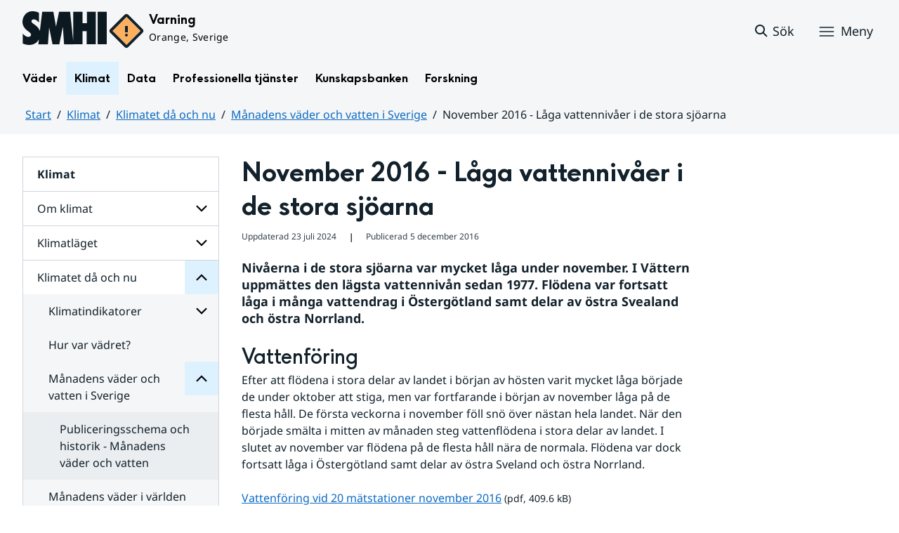

--- FILE ---
content_type: text/html;charset=UTF-8
request_url: https://www.smhi.se/klimat/klimatet-da-och-nu/manadens-vader-och-vatten-i-sverige/manadens-vader-och-vatten-i-sverige/2016-12-05-november-2016---laga-vattennivaer-i-de-stora-sjoarna
body_size: 16213
content:
<!DOCTYPE html>
<html lang="sv" class="sv-no-js sv-template-artikel">
<head>
   <meta charset="UTF-8">
   <script nonce="bb429c90-fa83-11f0-9d14-4b6a09a5ec92">(function(c){c.add('sv-js');c.remove('sv-no-js');})(document.documentElement.classList)</script>
   <title>November 2016 - Låga vattennivåer i de stora sjöarna
 — SMHI</title>
   <link rel="preload" href="/sitevision/system-resource/bdd66dfdc2328c2f125ae6e9f3b09f5bc8c17704d462546388699fa8b3571e58/js/jquery.js" as="script">
   <link rel="preload" href="/sitevision/system-resource/bdd66dfdc2328c2f125ae6e9f3b09f5bc8c17704d462546388699fa8b3571e58/envision/envision.js" as="script">
   <link rel="preload" href="/sitevision/system-resource/bdd66dfdc2328c2f125ae6e9f3b09f5bc8c17704d462546388699fa8b3571e58/js/utils.js" as="script">
   <link rel="preload" href="/sitevision/system-resource/bdd66dfdc2328c2f125ae6e9f3b09f5bc8c17704d462546388699fa8b3571e58/js/portlets.js" as="script">
      <meta name="viewport" content="width=device-width, initial-scale=1, minimum-scale=1, shrink-to-fit=no">
   <meta name="dcterms.identifier" content="https://www.smhi.se">
   <meta name="dcterms.language" content="sv">
   <meta name="dcterms.format" content="text/html">
   <meta name="dcterms.type" content="text">
   <link rel="canonical" href="/klimat/klimatet-da-och-nu/manadens-vader-och-vatten-i-sverige/manadens-vader-och-vatten-i-sverige/2016-12-05-november-2016---laga-vattennivaer-i-de-stora-sjoarna">
   <link rel="stylesheet" type="text/css" href="/2.1e06e3b418b6c84bee32/1769001017660/sitevision-responsive-grids.css?gridConfigs=651.1e06e3b418b6c84bee3105_FIXED_FLUID_GRID%2C651.1e06e3b418b6c84bee3105_FLUID_GRID&pushPull=true">
   <link rel="stylesheet" type="text/css" href="/2.1e06e3b418b6c84bee32/1769001051246/sitevision-spacing.css">
   <link rel="stylesheet" type="text/css" href="/2.1e06e3b418b6c84bee32/374/6605/print/SiteVision.css">
   <link rel="stylesheet" type="text/css" href="/sitevision/system-resource/bdd66dfdc2328c2f125ae6e9f3b09f5bc8c17704d462546388699fa8b3571e58/css/portlets.css">
   <link rel="stylesheet" type="text/css" href="/sitevision/system-resource/bdd66dfdc2328c2f125ae6e9f3b09f5bc8c17704d462546388699fa8b3571e58/envision/envision.css">

      <link rel="stylesheet" type="text/css" href="/2.1e06e3b418b6c84bee32/91.1e06e3b418b6c84bee38f/1769001052840/0/sv-template-asset.css">
         <link rel="stylesheet" type="text/css" href="/webapp-resource/5.18f5a56618fc9f08e832602f/360.7e3bfdac1919d93368ca752/1726569580126/webapp-assets.css">
      <link rel="stylesheet" type="text/css" href="/webapp-resource/5.18f5a56618fc9f08e832602f/360.1398f6d21933f39eea21/1732215173666/webapp-assets.css">
      <link rel="stylesheet" type="text/css" href="/webapp-resource/5.18f5a56618fc9f08e832602f/360.2d311759192991368946/1729277573917/webapp-assets.css">
      <link rel="stylesheet" type="text/css" href="/webapp-resource/5.18f5a56618fc9f08e832602f/360.55d446f91937861d43d2270/1741009957258/webapp-assets.css">
      <link rel="stylesheet" type="text/css" href="/webapp-resource/5.18f5a56618fc9f08e832602f/360.53cdce23194f389da055c59/1741009955799/webapp-assets.css">
      <link rel="stylesheet" type="text/css" href="/webapp-resource/5.18f5a56618fc9f08e832602f/360.437eac6d192990f803f7ab3/1734352413654/webapp-assets.css">
      <link rel="stylesheet" type="text/css" href="/webapp-resource/5.18f5a56618fc9f08e832602f/360.598b468c190544b123043e6/1719859975393/webapp-assets.css">
      <link rel="stylesheet" type="text/css" href="/webapp-resource/5.18f5a56618fc9f08e832602f/360.7e3bfdac1919d93368ca79a/1726570059429/webapp-assets.css">
      <link rel="stylesheet" type="text/css" href="/webapp-resource/5.18f5a56618fc9f08e832602f/360.55d446f91937861d43d2277/1741079009337/webapp-assets.css">
      <link rel="stylesheet" type="text/css" href="/webapp-resource/5.18f5a56618fc9f08e832602f/360.598b468c190544b123043e2/1719859974152/webapp-assets.css">
      <script nonce="bb429c90-fa83-11f0-9d14-4b6a09a5ec92">!function(t,e){t=t||"docReady",e=e||window;var n=[],o=!1,c=!1;function d(){if(!o){o=!0;for(var t=0;t<n.length;t++)try{n[t].fn.call(window,n[t].ctx)}catch(t){console&&console.error(t)}n=[]}}function a(){"complete"===document.readyState&&d()}e[t]=function(t,e){if("function"!=typeof t)throw new TypeError("callback for docReady(fn) must be a function");o?setTimeout(function(){t(e)},1):(n.push({fn:t,ctx:e}),"complete"===document.readyState?setTimeout(d,1):c||(document.addEventListener?(document.addEventListener("DOMContentLoaded",d,!1),window.addEventListener("load",d,!1)):(document.attachEvent("onreadystatechange",a),window.attachEvent("onload",d)),c=!0))}}("svDocReady",window);</script>
   

<script>
	var polopolyContextPath = "/klimat/klimatet-da-och-nu/manadens-vader-och-vatten-i-sverige/manadens-vader-och-vatten-i-sverige/2016-12-05-november-2016---laga-vattennivaer-i-de-stora-sjoarna/";
	var sitevisionBasename = "/klimat/klimatet-da-och-nu/manadens-vader-och-vatten-i-sverige/manadens-vader-och-vatten-i-sverige/2016-12-05-november-2016---laga-vattennivaer-i-de-stora-sjoarna/";
</script>

   

<script>
	(function (window, document) {
      window.smhi = window.smhi || {};
      window.smhi.breakpoints = {
         				"sv-bp-desktop": {
         		"name": "Desktop",
         		"maxWidth": "",
         		"minWidth": "1025px"
      		}

				
									,            
                     				"sv-bp-tablet": {
         		"name": "Tablet",
         		"maxWidth": "1024px",
         		"minWidth": "768px"
      		}

				
									,            
                     				"sv-bp-smartphone": {
         		"name": "Smartphone",
         		"maxWidth": "767px",
         		"minWidth": "1px"
      		}

				
				               };
   })(this, this.document);
</script>


   <!-- Start cookieyes banner -->
<!-- <script id="cookieyes" type="text/javascript" src="https://cdn-cookieyes.com/client_data/3c0d6de2306bef9d01985783/script.js"></script> -->
<!-- End cookieyes banner -->
   <!-- Matomo Tag Manager -->
<script>
  var _mtm = window._mtm = window._mtm || [];
  _mtm.push({'mtm.startTime': (new Date().getTime()), 'event': 'mtm.Start'});
  (function() {
    var d=document, g=d.createElement('script'), s=d.getElementsByTagName('script')[0];
    g.async=true; g.src='https://analytics-smhise.smhi.se/js/container_k1OMyIlF.js'; s.parentNode.insertBefore(g,s);
  })();
</script>
<!-- End Matomo Tag Manager -->
   <link rel="icon" type="image/png" href="/favicon-96x96.png" sizes="96x96" />
<link rel="icon" type="image/svg+xml" href="/favicon.svg" />
<link rel="icon" type="image/x-icon" href="/favicon.ico" />
<link rel="shortcut icon" href="/favicon.ico" />
<link rel="apple-touch-icon" sizes="180x180" href="/apple-touch-icon.png" />
<meta name="apple-mobile-web-app-title" content="SMHI" />
<link rel="manifest" href="/site.webmanifest" />
   <meta name="google-site-verification" content="f4FrGj8umqbFLnJpMKDRQwzWoLMX5UGgloD3fHLupgM" />
   <script nonce="bb429c90-fa83-11f0-9d14-4b6a09a5ec92">
      window.sv = window.sv || {};
      sv.UNSAFE_MAY_CHANGE_AT_ANY_GIVEN_TIME_webAppExternals = {};
      sv.PageContext = {
      pageId: '5.18f5a56618fc9f08e832602f',
      siteId: '2.1e06e3b418b6c84bee32',
      userIdentityId: '',
      userIdentityReadTimeout: 0,
      userLocale: 'sv',
      dev: false,
      csrfToken: '',
      html5: true,
      useServerSideEvents: false,
      nodeIsReadOnly: false
      };
   </script>
      <script nonce="bb429c90-fa83-11f0-9d14-4b6a09a5ec92">!function(){"use strict";var t,n={},e={},i={};function r(t){return n[t]=n[t]||{instances:[],modules:{},bundle:{}},n[t]}document.querySelector("html").classList.add("js");var s={registerBootstrapData:function(t,n,i,r,s){var a,o=e[t];o||(o=e[t]={}),(a=o[i])||(a=o[i]={}),a[n]={subComponents:r,options:s}},registerInitialState:function(t,n){i[t]=n},registerApp:function(n){var e=n.applicationId,i=r(e);if(t){var s={};s[e]=i,s[e].instances=[n],t.start(s)}else i.instances.push(n)},registerModule:function(t){r(t.applicationId).modules[t.path]=t},registerBundle:function(t){r(t.applicationId).bundle=t.bundle},getRegistry:function(){return n},setAppStarter:function(n){t=n},getBootstrapData:function(t){return e[t]},getInitialState:function(t){return i[t]}};window.AppRegistry=s}();</script>
   <meta name="twitter:site" content="@SMHI" data-reactroot=""/>
   <meta property="og:site_name" content="SMHI" data-reactroot=""/>
   <meta property="og:title" content="November 2016 - Låga vattennivåer i de stora sjöarna" data-reactroot=""/>
   <meta property="og:description" content="Nivåerna i de stora sjöarna var mycket låga under november. I Vättern uppmättes den lägsta vattennivån sedan 1977. Flödena var fortsatt låga i många vattendrag i Östergötland samt delar av östra Svealand och östra Norrland." data-reactroot=""/>
   <meta property="og:url" content="https://www.smhi.se/klimat/klimatet-da-och-nu/manadens-vader-och-vatten-i-sverige/manadens-vader-och-vatten-i-sverige/2016-12-05-november-2016---laga-vattennivaer-i-de-stora-sjoarna" data-reactroot=""/>
   <meta property="og:image" content="https://www.smhi.se/images/200.710b6b821937865f178284d/1739754242165/Glan%20nov%202016.webp" data-reactroot=""/>
   <meta name="twitter:card" content="summary_large_image" data-reactroot=""/>
   <meta property="og:type" content="article" data-reactroot=""/>
   <meta property="og:article:published_time" content="2016-12-05T00:00:00.000Z" data-reactroot=""/>
   <meta property="og:article:modified_time" content="2024-07-23T07:03:42.674Z" data-reactroot=""/>
   <style type="text/css">
                        [src="/sitevision/util/images/externallink.png"],
                        [src="/sitevision/util/images/externallinknewwindow.png"] {
                            display: none;
                        }
        </style>
</head>
<body class=" sv-responsive sv-theme-standardtema env-m-around--0">
<div id="svid10_1e06e3b418b6c84bee361" class="sv-layout"><div class="sv-vertical sv-layout sv-skip-spacer sv-template-layout" id="svid10_1e06e3b418b6c84bee375"><div id="svid94_1e06e3b418b6c84bee378"><div class="sv-vertical sv-layout sv-skip-spacer sv-template-layout" id="svid10_55d446f91937861d43d2a65"><div class="sv-custom-module sv-smhi-theme sv-skip-spacer sv-template-portlet
" id="svid12_55d446f91937861d43d2a66"><div id="SMHItema"><!-- SMHI-tema --></div>
<script nonce="bb429c90-fa83-11f0-9d14-4b6a09a5ec92">AppRegistry.registerApp({applicationId:'smhi-theme|0.0.6',htmlElementId:'svid12_55d446f91937861d43d2a66',route:'/',portletId:'12.55d446f91937861d43d2a66',locale:'sv',defaultLocale:'en',webAppId:'smhi-theme',webAppVersion:'0.0.6',webAppAopId:'360.53cdce23194f389da055c59',webAppImportTime:'1741009955799',requiredLibs:{}});</script></div>
<div class="sv-custom-module sv-opengraph sv-template-portlet
" id="svid12_53cdce23194f389da05baa"><div id="Opengraph"><!-- Opengraph --></div>
<script nonce="bb429c90-fa83-11f0-9d14-4b6a09a5ec92">AppRegistry.registerApp({applicationId:'opengraph|0.0.2',htmlElementId:'svid12_53cdce23194f389da05baa',route:'/',portletId:'12.53cdce23194f389da05baa',locale:'sv',defaultLocale:'en',webAppId:'opengraph',webAppVersion:'0.0.2',webAppAopId:'360.4cdca89f195b3c486e5d2a',webAppImportTime:'1742810018334',requiredLibs:{"react":"17.0.2"}});</script></div>
</div>
<header class="sv-vertical sv-layout smhi-page-header sv-template-layout" id="svid10_104dba0d18d553f548c1161"><div class="sv-html-portlet sv-portlet sv-skip-spacer sv-template-portlet
" id="svid12_7e3bfdac1919d93368cc359"><div id="Lanktillsidansinnehall"><!-- Länk till sidans innehåll --></div><a href="#toMainContent" class="env-assistive-text env-assistive-text--focusable env-link">
   Hoppa till sidans innehåll
</a></div>
<div class="sv-vertical sv-layout sv-template-layout" id="svid10_104dba0d18d553f548c1162"><div class="sv-vertical sv-layout sv-skip-spacer sv-template-layout" id="svid93_104dba0d18d553f548c1163"></div>
</div>
<div class="sv-fixed-fluid-grid sv-grid-1280 sv-layout sv-template-layout" id="svid10_104dba0d18d553f548c116a"><div class="sv-row sv-layout sv-skip-spacer sv-template-layout" id="svid10_104dba0d18d553f548c116b"><div class="sv-layout sv-skip-spacer sv-column-12 sv-template-layout" id="svid10_104dba0d18d553f548c116c"><div class="sv-vertical sv-layout sv-skip-spacer sv-template-layout" id="svid10_104dba0d18d553f548c116d"><div class="sv-vertical sv-layout sv-skip-spacer sv-template-layout" id="svid93_104dba0d18d553f548c116e"><div class="sv-vertical sv-layout smhi-page-header__container sv-skip-spacer sv-template-layout" id="svid10_104dba0d18d553f548c116f"><div class="sv-layout sv-skip-spacer sv-template-portlet
" id="svid30_104dba0d18d553f548c1170"><div id="SidhuvudLogotyp"><!-- Sidhuvud: Logotyp --></div><div class="sv-script-portlet sv-portlet sv-skip-spacer sv-template-portlet
" id="svid12_1e06e3b418b6c84bee320b"><div id="SkriptLogotyp"><!-- Skript: Logotyp --></div>


<div class="smhi-header-logo">
		   <a class="smhi-header-logo__item smhi-header-logo__item--is-link smhi-header-logo__item--has-logo" href="/"><img src="/images/18.1e06e3b418b6c84bee31aa/1698936449879/SMHILogo.png" class="sv-noborder" style="max-width:120px;max-height:48px" alt="SMHI"></a>
	</div><!--! .smhi-header-logo -->
</div>
</div>
<div class="sv-layout sv-template-portlet
" id="svid30_6ef5093f18ecc9113ba2aa"><div id="SidhuvudVarning"><!-- Sidhuvud: Varning --></div><div class="sv-proxy-portlet sv-portlet sv-skip-spacer sv-template-portlet
" id="svid12_1e06e3b418b6c84bee351a"><div id="ProxyVadervarning"><!-- Proxy: Vädervarning --></div><style type="text/css">@import "/warningswidget/assets/index.wpt-a.021bb5a4.css";</style><script type="module" crossorigin="crossorigin" src="/warningswidget/assets/index.wpt-a.2dda0e1f.js"></script><script type="module">import.meta.url;import("_").catch(()=>1);async function* g(){};if(location.protocol!="file:"){window.__vite_is_modern_browser=true}</script><script type="module">!function(){if(window.__vite_is_modern_browser)return;console.warn("vite: loading legacy chunks, syntax error above and the same error below should be ignored");var e=document.getElementById("vite-legacy-polyfill-1b125a98"),n=document.createElement("script");n.src=e.src,n.onload=function(){System.import(document.getElementById('vite-legacy-entry-1b125a98').getAttribute('data-src'))},document.body.appendChild(n)}();</script>
    
          <div class="wpt-external-content-warningswidget" id="wpt-external-content-warningswidget">
            
<div id="warningwidget-root"></div>
          
</div>
          
    
    <script nomodule="nomodule">!function(){var e=document,t=e.createElement("script");if(!("noModule"in t)&&"onbeforeload"in t){var n=!1;e.addEventListener("beforeload",(function(e){if(e.target===t)n=!0;else if(!e.target.hasAttribute("nomodule")||!n)return;e.preventDefault()}),!0),t.type="module",t.src=".",e.head.appendChild(t),t.remove()}}();</script>
    <script id="vite-legacy-polyfill-1b125a98" nomodule="nomodule" crossorigin="crossorigin" src="/warningswidget/assets/polyfills-legacy.wpt-a.495a3848.js"></script>
    <script id="vite-legacy-entry-1b125a98" nomodule="nomodule" crossorigin="crossorigin" data-src="/warningswidget/assets/index-legacy.wpt-a.8d275600.js">System.import(document.getElementById('vite-legacy-entry-1b125a98').getAttribute('data-src'))</script>
  </div>
<div class="sv-text-portlet sv-use-margins sv-template-portlet
" id="svid12_1e2abd2f18bd822635430d"><div id="Tomtfelmeddelande"><!-- Tomt felmeddelande --></div><div class="sv-text-portlet-content"></div></div>
</div>
<div class="sv-vertical sv-layout sv-template-layout" id="svid10_104dba0d18d553f548c1172"><div class="sv-script-portlet sv-portlet sv-skip-spacer sv-template-portlet
" id="svid12_104dba0d18d553f548c1173"><div id="Skriptsok"><!-- Skript - sök --></div><!-- Link to search page in case of no js -->
<a 
    href="/"
    aria-label="Sök"
    class="smhi-header-search__toggle smhi-header-search__toggle--no-js env-button env-button--link"> 
	<svg class="env-icon env-icon--medium" aria-hidden="true">
        <use xlink:href="/images/18.1e06e3b418b6c84bee33be/1704211000927/search-outline-24x24--cloud.svg#search-24"></use>
    </svg>
	<span class="smhi-header-search__toggle-text">Sök</span>
</a>

<!-- Button to toggle search-field -->
<a 
    role="button"
    href="#smhi-header-search-field"
    data-env-collapse
    aria-label="Sök"
    aria-expanded="false"
    aria-controls="smhi-header-search-field" 
    class="env-button env-button--link smhi-header-search__toggle smhi-header-search__toggle--js">
    <svg class="env-icon env-icon--medium" aria-hidden="true">
        <use xlink:href="/images/18.1e06e3b418b6c84bee33be/1704211000927/search-outline-24x24--cloud.svg#search-24"></use>
    </svg>
	<span class="smhi-header-search__toggle-text">Sök</span>
</a>
</div>
<div class="sv-custom-module sv-marketplace-sitevision-mobile-menu sv-template-portlet
" id="svid12_104dba0d18d553f548c1174"><div id="Meny"><!-- Meny --></div><div data-cid="12.104dba0d18d553f548c1174"><nav aria-label="Meny" data-reactroot=""><button type="button" class="env-button env-button--medium env-button--icon env-button--link env-button--icon-before" aria-haspopup="dialog">Meny<svg xmlns="http://www.w3.org/2000/svg" viewBox="0 0 24 24" class="env-icon env-icon--medium" aria-hidden="true"><path d="M2.25,18.75c-.41,0-.75-.34-.75-.75s.34-.75,.75-.75H21.75c.41,0,.75,.34,.75,.75s-.34,.75-.75,.75H2.25Z"></path><path d="M2.25,12.75c-.41,0-.75-.34-.75-.75s.34-.75,.75-.75H21.75c.41,0,.75,.34,.75,.75s-.34,.75-.75,.75H2.25Z"></path><path d="M2.25,6.75c-.41,0-.75-.34-.75-.75s.34-.75,.75-.75H21.75c.41,0,.75,.34,.75,.75s-.34,.75-.75,.75H2.25Z"></path></svg></button></nav></div><script nonce="bb429c90-fa83-11f0-9d14-4b6a09a5ec92" >AppRegistry.registerBootstrapData('12.104dba0d18d553f548c1174','12.104dba0d18d553f548c1174','AGNOSTIC_RENDERER');</script><script nonce="bb429c90-fa83-11f0-9d14-4b6a09a5ec92">AppRegistry.registerInitialState('12.104dba0d18d553f548c1174',{"portletName":"Meny","menuColor":"menuColorDefault","menuTextColor":"menuTextDefault","menuStyle":"modal","button":{"text":"Meny","type":"textAndIconBefore","size":"medium","color":null,"variant":"link"},"items":[{"id":"4.1e06e3b418b6c84bee3b7","current":false,"active":false,"name":"Väder","uri":"/vader","items":[{"notFetched":true,"level":2,"id":"4.4ff9e8b318f197a7e5d4d167"}],"level":1},{"id":"4.1e06e3b418b6c84bee3bf","current":false,"active":true,"name":"Klimat","uri":"/klimat","items":[{"id":"4.18f5a56618fc9f08e8336a11","current":false,"active":false,"name":"Om klimat","uri":"/klimat/om-klimat","items":[{"notFetched":true,"level":3,"id":"4.437eac6d192990f803f142"}],"level":2},{"id":"4.18f5a56618fc9f08e8314846","current":false,"active":false,"name":"Klimatläget","uri":"/klimat/klimatlaget","items":[{"notFetched":true,"level":3,"id":"4.4cdca89f195b3c486e510a5"}],"level":2},{"id":"4.1e06e3b418b6c84bee35a8","current":false,"active":true,"name":"Klimatet då och nu","uri":"/klimat/klimatet-da-och-nu","items":[{"id":"4.1e2abd2f18bd8226354143","current":false,"active":false,"name":"Klimatindikatorer","uri":"/klimat/klimatet-da-och-nu/klimatindikatorer","items":[{"notFetched":true,"level":4,"id":"4.1e2abd2f18bd822635415b"}],"level":3},{"id":"4.6ac52ce318d12812fe228f","current":false,"active":false,"name":"Hur var vädret?","uri":"/klimat/klimatet-da-och-nu/hur-var-vadret","items":null,"level":3},{"id":"4.2d67e66918eaf735b8bd8","current":false,"active":true,"name":"Månadens väder och vatten i Sverige","uri":"/klimat/klimatet-da-och-nu/manadens-vader-och-vatten-i-sverige","items":[{"id":"4.18f5a56618fc9f08e831bad8","current":false,"active":false,"name":"Publiceringsschema och historik - Månadens väder och vatten","uri":"/klimat/klimatet-da-och-nu/manadens-vader-och-vatten-i-sverige/publiceringsschema-och-historik---manadens-vader-och-vatten","items":null,"level":4}],"level":3},{"id":"4.2d67e66918eaf735b8bf1","current":false,"active":false,"name":"Månadens väder i världen","uri":"/klimat/klimatet-da-och-nu/manadens-vader-i-varlden","items":null,"level":3},{"id":"4.2d67e66918eaf735b8b678","current":false,"active":false,"name":"Årets och årstidernas väder","uri":"/klimat/klimatet-da-och-nu/arets-och-arstidernas-vader","items":null,"level":3},{"id":"4.2d67e66918eaf735b8b689","current":false,"active":false,"name":"Årets vatten","uri":"/klimat/klimatet-da-och-nu/arets-vatten","items":null,"level":3},{"id":"4.7e3bfdac1919d93368c8495","current":false,"active":false,"name":"Kartor avvikelse hittills","uri":"/klimat/klimatet-da-och-nu/kartor-avvikelse-hittills","items":null,"level":3},{"id":"4.7e3bfdac1919d93368c84a9","current":false,"active":false,"name":"Normalkartor","uri":"/klimat/klimatet-da-och-nu/normalkartor","items":null,"level":3}],"level":2},{"id":"4.6ac52ce318d12812fe22e5","current":false,"active":false,"name":"Framtidens klimat","uri":"/klimat/framtidens-klimat","items":[{"notFetched":true,"level":3,"id":"4.437eac6d192990f803f17ac"}],"level":2},{"id":"4.6ac52ce318d12812fe2323","current":false,"active":false,"name":"Klimatanpassning","uri":"/klimat/klimatanpassning","items":[{"notFetched":true,"level":3,"id":"4.38e7941719209b36a1f3e77"}],"level":2},{"id":"4.55d446f91937861d43d1595","current":false,"active":false,"name":"Klimatarbetet på SMHI","uri":"/klimat/klimatarbetet-pa-smhi","items":[{"notFetched":true,"level":3,"id":"4.104dba0d18d553f548c381"}],"level":2}],"level":1},{"id":"4.1e06e3b418b6c84bee3c7","current":false,"active":false,"name":"Data","uri":"/data","items":[{"notFetched":true,"level":2,"id":"4.437eac6d192990f803f14ad"}],"level":1},{"id":"4.1e06e3b418b6c84bee3cf","current":false,"active":false,"name":"Professionella tjänster","uri":"/professionella-tjanster","items":[{"notFetched":true,"level":2,"id":"4.1e2abd2f18bd82263543a0"}],"level":1},{"id":"4.1e06e3b418b6c84bee3d7","current":false,"active":false,"name":"Kunskapsbanken","uri":"/kunskapsbanken","items":[{"notFetched":true,"level":2,"id":"4.104dba0d18d553f548c71a"}],"level":1},{"id":"4.1e06e3b418b6c84bee313d","current":false,"active":false,"name":"Forskning","uri":"/forskning","items":[{"notFetched":true,"level":2,"id":"4.4ff9e8b318f197a7e5d63681"}],"level":1},{"id":"4.1e2abd2f18bd822635435b","current":false,"active":false,"name":"Nyheter","uri":"/nyheter","items":null,"level":1},{"id":"4.104dba0d18d553f548caa4","current":false,"active":false,"name":"Blogg","uri":"/blogg","items":[{"notFetched":true,"level":2,"id":"4.5a9957c419abf7cf27f5b60"}],"level":1},{"id":"4.104dba0d18d553f548caad","current":false,"active":false,"name":"Podd","uri":"/podd","items":null,"level":1},{"id":"4.104dba0d18d553f548c764","current":false,"active":false,"name":"Om SMHI","uri":"/om-smhi","items":[{"notFetched":true,"level":2,"id":"4.53cdce23194f389da051b97"}],"level":1},{"id":"4.598b468c190544b12301d086","current":false,"active":false,"name":"Jobba på SMHI","uri":"/jobba-pa-smhi","items":[{"notFetched":true,"level":2,"id":"4.598b468c190544b12301b5bc"}],"level":1},{"id":"4.104dba0d18d553f548ca9b","current":false,"active":false,"name":"Kontakta SMHI","uri":"/kontakta-smhi","items":[{"notFetched":true,"level":2,"id":"4.104dba0d18d553f548cb58"}],"level":1},{"id":"4.53cdce23194f389da052053","current":false,"active":false,"name":"Publikationer från SMHI","uri":"/publikationer-fran-smhi","items":[{"notFetched":true,"level":2,"id":"4.40fb3c161914b7fd061f1"}],"level":1},{"id":"4.104dba0d18d553f548cab6","current":false,"active":false,"name":"Tema","uri":"/tema","items":[{"notFetched":true,"level":2,"id":"4.104dba0d18d553f548cada"}],"level":1}]});</script>
<script nonce="bb429c90-fa83-11f0-9d14-4b6a09a5ec92">AppRegistry.registerApp({applicationId:'marketplace.sitevision.mobile-menu|1.3.0',htmlElementId:'svid12_104dba0d18d553f548c1174',route:'/',portletId:'12.104dba0d18d553f548c1174',locale:'sv',defaultLocale:'en',webAppId:'marketplace.sitevision.mobile-menu',webAppVersion:'1.3.0',webAppAopId:'360.1398f6d21933f39eea21',webAppImportTime:'1732215173666',requiredLibs:{"react":"17.0.2"},childComponentStateExtractionStrategy:'BY_ID'});</script></div>
</div>
</div>
<div class="sv-vertical sv-layout sv-hide-sv-bp-smartphone sv-hide-sv-bp-tablet smhi-page-header__container sv-template-layout" id="svid10_104dba0d18d553f548c1176"><div class="sv-custom-module sv-megamenu sv-skip-spacer sv-template-portlet
" id="svid12_6ef5093f18ecc9113ba3e7"><div id="Megameny"><!-- Megameny --></div><div data-cid="12.6ef5093f18ecc9113ba3e7"><nav class="smhi-main-nav vYOUEMqad6QbJD8Wjz2d" aria-label="Toppnavigation"><ul class="smhi-main-nav__list"><li class="smhi-main-nav__list-item"><span class="smhi-main-nav__item-wrapper"><button aria-expanded="false" aria-controls="smhi-mega-menu-4.1e06e3b418b6c84bee3b7" aria-haspopup="true" class="lbDkoyRdUHp4p3jqVNPO smhi-main-nav__link " aria-label="Öppna menystruktur för  Väder" aria-current="false">Väder</button></span><div id="smhi-mega-menu-4.1e06e3b418b6c84bee3b7" style="max-height:calc(100vh - 136px)" class="smhi-main-nav__mega-wrapper vrmS7U_gemyRnmKq9BeE"></div></li><li class="smhi-main-nav__list-item"><span class="smhi-main-nav__item-wrapper"><button aria-expanded="false" aria-controls="smhi-mega-menu-4.1e06e3b418b6c84bee3bf" aria-haspopup="true" class="lbDkoyRdUHp4p3jqVNPO smhi-main-nav__link NiNr7k2boEzl1t49Ahj1" aria-label="Öppna menystruktur för  Klimat" aria-current="false">Klimat</button></span><div id="smhi-mega-menu-4.1e06e3b418b6c84bee3bf" style="max-height:calc(100vh - 136px)" class="smhi-main-nav__mega-wrapper vrmS7U_gemyRnmKq9BeE"></div></li><li class="smhi-main-nav__list-item"><span class="smhi-main-nav__item-wrapper"><button aria-expanded="false" aria-controls="smhi-mega-menu-4.1e06e3b418b6c84bee3c7" aria-haspopup="true" class="lbDkoyRdUHp4p3jqVNPO smhi-main-nav__link " aria-label="Öppna menystruktur för  Data" aria-current="false">Data</button></span><div id="smhi-mega-menu-4.1e06e3b418b6c84bee3c7" style="max-height:calc(100vh - 136px)" class="smhi-main-nav__mega-wrapper vrmS7U_gemyRnmKq9BeE"></div></li><li class="smhi-main-nav__list-item"><span class="smhi-main-nav__item-wrapper"><button aria-expanded="false" aria-controls="smhi-mega-menu-4.1e06e3b418b6c84bee3cf" aria-haspopup="true" class="lbDkoyRdUHp4p3jqVNPO smhi-main-nav__link " aria-label="Öppna menystruktur för  Professionella tjänster" aria-current="false">Professionella tjänster</button></span><div id="smhi-mega-menu-4.1e06e3b418b6c84bee3cf" style="max-height:calc(100vh - 136px)" class="smhi-main-nav__mega-wrapper vrmS7U_gemyRnmKq9BeE"></div></li><li class="smhi-main-nav__list-item"><span class="smhi-main-nav__item-wrapper"><button aria-expanded="false" aria-controls="smhi-mega-menu-4.1e06e3b418b6c84bee3d7" aria-haspopup="true" class="lbDkoyRdUHp4p3jqVNPO smhi-main-nav__link " aria-label="Öppna menystruktur för  Kunskapsbanken" aria-current="false">Kunskapsbanken</button></span><div id="smhi-mega-menu-4.1e06e3b418b6c84bee3d7" style="max-height:calc(100vh - 136px)" class="smhi-main-nav__mega-wrapper vrmS7U_gemyRnmKq9BeE"></div></li><li class="smhi-main-nav__list-item"><span class="smhi-main-nav__item-wrapper"><button aria-expanded="false" aria-controls="smhi-mega-menu-4.1e06e3b418b6c84bee313d" aria-haspopup="true" class="lbDkoyRdUHp4p3jqVNPO smhi-main-nav__link " aria-label="Öppna menystruktur för  Forskning" aria-current="false">Forskning</button></span><div id="smhi-mega-menu-4.1e06e3b418b6c84bee313d" style="max-height:calc(100vh - 136px)" class="smhi-main-nav__mega-wrapper vrmS7U_gemyRnmKq9BeE"></div></li></ul></nav></div><script nonce="bb429c90-fa83-11f0-9d14-4b6a09a5ec92" >AppRegistry.registerBootstrapData('12.6ef5093f18ecc9113ba3e7','12.6ef5093f18ecc9113ba3e7','AGNOSTIC_RENDERER');</script><script nonce="bb429c90-fa83-11f0-9d14-4b6a09a5ec92">AppRegistry.registerInitialState('12.6ef5093f18ecc9113ba3e7',{"pages":[{"id":"4.1e06e3b418b6c84bee3b7","name":"Väder","uri":"/vader","current":false,"active":false,"hasChildren":true,"children":[],"visible":true,"extraLink":"","extraLinkText":""},{"id":"4.1e06e3b418b6c84bee3bf","name":"Klimat","uri":"/klimat","current":false,"active":true,"hasChildren":true,"children":[],"visible":true,"extraLink":"/klimat/klimatlaget","extraLinkText":"Klimatläget"},{"id":"4.1e06e3b418b6c84bee3c7","name":"Data","uri":"/data","current":false,"active":false,"hasChildren":true,"children":[],"visible":true,"extraLink":"","extraLinkText":""},{"id":"4.1e06e3b418b6c84bee3cf","name":"Professionella tjänster","uri":"/professionella-tjanster","current":false,"active":false,"hasChildren":true,"children":[],"visible":true,"extraLink":"","extraLinkText":""},{"id":"4.1e06e3b418b6c84bee3d7","name":"Kunskapsbanken","uri":"/kunskapsbanken","current":false,"active":false,"hasChildren":true,"children":[],"visible":true,"extraLink":"","extraLinkText":""},{"id":"4.1e06e3b418b6c84bee313d","name":"Forskning","uri":"/forskning","current":false,"active":false,"hasChildren":true,"children":[],"visible":true,"extraLink":"","extraLinkText":""}]});</script>
<script nonce="bb429c90-fa83-11f0-9d14-4b6a09a5ec92">AppRegistry.registerApp({applicationId:'megamenu|0.1.1',htmlElementId:'svid12_6ef5093f18ecc9113ba3e7',route:'/',portletId:'12.6ef5093f18ecc9113ba3e7',locale:'sv',defaultLocale:'en',webAppId:'megamenu',webAppVersion:'0.1.1',webAppAopId:'360.55d446f91937861d43d2277',webAppImportTime:'1741079009337',requiredLibs:{"react":"17.0.2"}});</script></div>
<div class="sv-language-portlet sv-portlet sv-template-portlet
" id="svid12_104dba0d18d553f548c1179"><div id="Sprakvaljare"><!-- Språkväljare --></div></div>
</div>
</div>
</div>
</div>
</div>
</div>
<div class="sv-vertical sv-layout sv-template-layout" id="svid10_104dba0d18d553f548c1186"><div class="sv-vertical sv-layout sv-skip-spacer sv-template-layout" id="svid93_104dba0d18d553f548c118c"><div class="sv-searchform-portlet sv-portlet sv-skip-spacer sv-template-portlet
" id="svid12_104dba0d18d553f548c118d"><div id="Sokruta"><!-- Sökruta --></div>

	

                                                                                                             
<script nonce="bb429c90-fa83-11f0-9d14-4b6a09a5ec92">
svDocReady(function() {
   // Backwards compatibility for custom templates
   $svjq("#search12_104dba0d18d553f548c118d").on('focusin', function() {
      if ($svjq("#search12_104dba0d18d553f548c118d").val() == "Ange sökord") {
         $svjq("#search12_104dba0d18d553f548c118d").val("");
         return false;
      }
   });
   // Submit, blocks empty and placeholder queries
   $svjq("#search12_104dba0d18d553f548c118dbutton").on('click', function() {
      const qry = $svjq("#search12_104dba0d18d553f548c118d").val();
      if (qry == "" || qry == "Ange sökord") {
         return false;
      }
   });
   // Invokes the search button if user presses the enter key (needed in IE)
   $svjq("#search12_104dba0d18d553f548c118d").on('keypress', function(e) {
      if (e.which == 13) {
         $svjq("#search12_104dba0d18d553f548c118dbutton").trigger('focus').trigger('click');
         return false;
      }
   });
});
</script>


   
<div class="env-collapse smhi-header-search__field" id="smhi-header-search-field">
   
   <form method="get" action="/sokresultat" class="env-m-around--0">
      <div role="search" class="env-form-element">
         <label for="search12_104dba0d18d553f548c118d" class="env-assistive-text">Sök</label>
         <div class="env-form-element__control env-form-input-group" >
            <input id="search12_104dba0d18d553f548c118d"
                  class="normal env-form-input env-form-input--search"
                  type="text"
                  name="query"
                  value=""
                  autocomplete="off"
                                                   placeholder="Ange sökord"
                           />
            <button id="search12_104dba0d18d553f548c118dbutton" type="submit" name="submitButton" class="normal env-button env-button--secondary">
                                 Sök            
                           </button>
         </div>
      </div>
      <div id="search12_104dba0d18d553f548c118dselectedState" class="env-assistive-text"  aria-atomic="true" aria-live="assertive"></div>
   </form>
   
</div>



</div>
</div>
</div>
</header>
<div class="sv-vertical sv-layout smhi-page-main sv-template-layout" id="svid10_1e2abd2f18bd822635418"><div class="sv-vertical sv-layout sv-skip-spacer sv-template-layout" id="svid10_1e06e3b418b6c84bee35bd"><div class="sv-vertical sv-layout sv-skip-spacer sv-template-layout" id="svid93_1e06e3b418b6c84bee35bf"><div class="sv-fixed-fluid-grid sv-grid-1280 sv-layout sv-skip-spacer sv-template-layout" id="svid10_1e2abd2f18bd822635419"><div class="sv-row sv-layout sv-skip-spacer sv-template-layout" id="svid10_104dba0d18d553f548cf27"><div class="sv-layout sv-skip-spacer sv-column-12 sv-template-layout" id="svid10_104dba0d18d553f548cf28"><div class="sv-layout sv-skip-spacer sv-template-portlet
" id="svid30_1e06e3b418b6c84bee35be"><div id="SidhuvudBrodsmulor"><!-- Sidhuvud: Brödsmulor --></div><div class="sv-vertical sv-layout sv-skip-spacer sv-template-layout" id="svid10_1e2abd2f18bd8226354bf"><div class="sv-vertical sv-layout sv-skip-spacer sv-template-layout" id="svid93_1e2abd2f18bd8226354c0"><div class="sv-custom-module sv-marketplace-sitevision-breadcrumbs sv-skip-spacer sv-template-portlet
" id="svid12_1e06e3b418b6c84bee34ac"><div id="Lankstig"><!-- Länkstig --></div><nav aria-label="Länkstig"><ol class="env-breadcrumb env-text"><li class="env-breadcrumb__item"><a href="/" class="env-link-secondary">Start</a></li><li class="env-breadcrumb__item"><a href="/klimat" class="env-link-secondary">Klimat</a></li><li class="env-breadcrumb__item"><a href="/klimat/klimatet-da-och-nu" class="env-link-secondary">Klimatet då och nu</a></li><li class="env-breadcrumb__item"><a href="/klimat/klimatet-da-och-nu/manadens-vader-och-vatten-i-sverige" class="env-link-secondary">Månadens väder och vatten i Sverige</a></li><li class="env-breadcrumb__item" aria-current="page">November 2016 - Låga vattennivåer i de stora sjöarna</li></ol></nav>
<script nonce="bb429c90-fa83-11f0-9d14-4b6a09a5ec92">AppRegistry.registerApp({applicationId:'marketplace.sitevision.breadcrumbs|1.2.0',htmlElementId:'svid12_1e06e3b418b6c84bee34ac',route:'/',portletId:'12.1e06e3b418b6c84bee34ac',locale:'sv',defaultLocale:'en',webAppId:'marketplace.sitevision.breadcrumbs',webAppVersion:'1.2.0',webAppAopId:'360.2d311759192991368946',webAppImportTime:'1729277573917',requiredLibs:{},childComponentStateExtractionStrategy:'BY_ID'});</script></div>
</div>
</div>
</div>
</div>
</div>
</div>
</div>
</div>
<main class="sv-vertical sv-layout sv-template-layout" id="svid10_1e06e3b418b6c84bee374"><div class="sv-html-portlet sv-portlet sv-skip-spacer sv-template-portlet
" id="svid12_7e3bfdac1919d93368cc35b"><div id="AnkareforInnehall"><!-- Ankare för Innehåll --></div><p id="toMainContent" class="env-assistive-text">
   Huvudinnehåll
</p></div>
<div id="svid94_1e06e3b418b6c84bee398"><div class="sv-vertical sv-layout smhi-page-content-padding sv-skip-spacer sv-template-layout" id="svid10_1e06e3b418b6c84bee342d"><div class="sv-fluid-grid sv-grid-1280 sv-layout sv-skip-spacer sv-template-layout" id="svid10_1e06e3b418b6c84bee3419"><div class="sv-row sv-layout sv-skip-spacer sv-template-layout" id="svid10_1e06e3b418b6c84bee341a"><div class="sv-layout sv-skip-spacer sv-column-3 sv-template-layout" id="svid10_1e06e3b418b6c84bee341b"><div class="sv-layout sv-skip-spacer sv-template-portlet
" id="svid30_1e06e3b418b6c84bee3435"><div id="SidinnehallUndermeny"><!-- Sidinnehåll: Undermeny --></div><div class="sv-script-portlet sv-portlet sv-hide-sv-bp-smartphone sv-hide-sv-bp-tablet sv-visible-sv-bp-desktop sv-skip-spacer sv-template-portlet
" id="svid12_7e3bfdac1919d93368c53ec"><div id="Rubrik"><!-- Rubrik --></div>         <div class="sv-nestedlistmenu-portlet">
         <div>
            <ul style="border-bottom: none;">
               <li>
                  <a href="/klimat" style="font-weight:bold">Klimat</a>
               </li>
            </ul>
         </div>
      </div>
   </div>
<div class="sv-custom-module sv-marketplace-sitevision-sub-menu sv-hide-sv-bp-smartphone sv-hide-sv-bp-tablet sv-visible-sv-bp-desktop sv-template-portlet
" id="svid12_1992a2461933f3b5a093fa"><div id="Undermeny"><!-- Undermeny --></div><div data-cid="12.1992a2461933f3b5a093fa"><nav aria-label="Undermeny" class="YZnWlYhK338KGWutdpm8" data-reactroot=""><ul class="env-list"><li class="env-list__item"><a class="PN3kf117vgdDbNBzt8nU" href="/klimat">Klimat</a><ul class="env-list"><li class="env-list__item BGVLFtHMI_W2QUtFw6Wl"><a href="/klimat/om-klimat" class="env-link WM71oxaw1IkozHAj3Ycf">Om klimat</a><button type="button" class="env-button KZrohNtBpClTmsPjpmfi env-button--icon env-button--link" data-env-accordion="" aria-expanded="false">Undersidor för Om klimat<svg xmlns="http://www.w3.org/2000/svg" viewBox="0 0 24 24" class="env-icon env-icon--medium XSOVyaSD4DwRNWWrfhic" aria-hidden="true"><path d="M10.95,15.42c.59,.56,1.53,.56,2.12,0l5.36-5.36c.43-.45,.42-1.16-.03-1.59-.44-.42-1.13-.42-1.57,0h0l-4.83,4.83-4.83-4.83h0c-.45-.43-1.16-.42-1.6,.02-.42,.44-.43,1.13,0,1.57l5.38,5.36Z"></path></svg></button></li><li class="env-list__item BGVLFtHMI_W2QUtFw6Wl"><a href="/klimat/klimatlaget" class="env-link WM71oxaw1IkozHAj3Ycf">Klimatläget</a><button type="button" class="env-button KZrohNtBpClTmsPjpmfi env-button--icon env-button--link" data-env-accordion="" aria-expanded="false">Undersidor för Klimatläget<svg xmlns="http://www.w3.org/2000/svg" viewBox="0 0 24 24" class="env-icon env-icon--medium XSOVyaSD4DwRNWWrfhic" aria-hidden="true"><path d="M10.95,15.42c.59,.56,1.53,.56,2.12,0l5.36-5.36c.43-.45,.42-1.16-.03-1.59-.44-.42-1.13-.42-1.57,0h0l-4.83,4.83-4.83-4.83h0c-.45-.43-1.16-.42-1.6,.02-.42,.44-.43,1.13,0,1.57l5.38,5.36Z"></path></svg></button></li><li class="env-list__item BGVLFtHMI_W2QUtFw6Wl"><a href="/klimat/klimatet-da-och-nu" class="env-link WM71oxaw1IkozHAj3Ycf">Klimatet då och nu</a><button type="button" class="env-button KZrohNtBpClTmsPjpmfi env-button--icon env-button--link" data-env-accordion="" aria-controls="sv_BzFqRHknf2v6Pd9bHMYEU" aria-expanded="true">Undersidor för Klimatet då och nu<svg xmlns="http://www.w3.org/2000/svg" viewBox="0 0 24 24" class="env-icon env-icon--medium XSOVyaSD4DwRNWWrfhic" aria-hidden="true"><path d="M10.95,15.42c.59,.56,1.53,.56,2.12,0l5.36-5.36c.43-.45,.42-1.16-.03-1.59-.44-.42-1.13-.42-1.57,0h0l-4.83,4.83-4.83-4.83h0c-.45-.43-1.16-.42-1.6,.02-.42,.44-.43,1.13,0,1.57l5.38,5.36Z"></path></svg></button><ul class="env-list env-accordion env-accordion--show F6RwjVctu0nIYjiswWth" id="sv_BzFqRHknf2v6Pd9bHMYEU"><li class="env-list__item BGVLFtHMI_W2QUtFw6Wl"><a href="/klimat/klimatet-da-och-nu/klimatindikatorer" class="env-link WM71oxaw1IkozHAj3Ycf">Klimatindikatorer</a><button type="button" class="env-button KZrohNtBpClTmsPjpmfi env-button--icon env-button--link" data-env-accordion="" aria-expanded="false">Undersidor för Klimatindikatorer<svg xmlns="http://www.w3.org/2000/svg" viewBox="0 0 24 24" class="env-icon env-icon--medium XSOVyaSD4DwRNWWrfhic" aria-hidden="true"><path d="M10.95,15.42c.59,.56,1.53,.56,2.12,0l5.36-5.36c.43-.45,.42-1.16-.03-1.59-.44-.42-1.13-.42-1.57,0h0l-4.83,4.83-4.83-4.83h0c-.45-.43-1.16-.42-1.6,.02-.42,.44-.43,1.13,0,1.57l5.38,5.36Z"></path></svg></button></li><li class="env-list__item BGVLFtHMI_W2QUtFw6Wl"><a href="/klimat/klimatet-da-och-nu/hur-var-vadret" class="env-link WM71oxaw1IkozHAj3Ycf">Hur var vädret?</a></li><li class="env-list__item BGVLFtHMI_W2QUtFw6Wl"><a href="/klimat/klimatet-da-och-nu/manadens-vader-och-vatten-i-sverige" class="env-link WM71oxaw1IkozHAj3Ycf">Månadens väder och vatten i Sverige</a><button type="button" class="env-button KZrohNtBpClTmsPjpmfi env-button--icon env-button--link" data-env-accordion="" aria-controls="sv_4rsuEJ6OqWIKkkNI6n_3_" aria-expanded="true">Undersidor för Månadens väder och vatten i Sverige<svg xmlns="http://www.w3.org/2000/svg" viewBox="0 0 24 24" class="env-icon env-icon--medium XSOVyaSD4DwRNWWrfhic" aria-hidden="true"><path d="M10.95,15.42c.59,.56,1.53,.56,2.12,0l5.36-5.36c.43-.45,.42-1.16-.03-1.59-.44-.42-1.13-.42-1.57,0h0l-4.83,4.83-4.83-4.83h0c-.45-.43-1.16-.42-1.6,.02-.42,.44-.43,1.13,0,1.57l5.38,5.36Z"></path></svg></button><ul class="env-list env-accordion env-accordion--show F6RwjVctu0nIYjiswWth" id="sv_4rsuEJ6OqWIKkkNI6n_3_"><li class="env-list__item BGVLFtHMI_W2QUtFw6Wl"><a href="/klimat/klimatet-da-och-nu/manadens-vader-och-vatten-i-sverige/publiceringsschema-och-historik---manadens-vader-och-vatten" class="env-link WM71oxaw1IkozHAj3Ycf">Publiceringsschema och historik - Månadens väder och vatten</a></li></ul></li><li class="env-list__item BGVLFtHMI_W2QUtFw6Wl"><a href="/klimat/klimatet-da-och-nu/manadens-vader-i-varlden" class="env-link WM71oxaw1IkozHAj3Ycf">Månadens väder i världen</a></li><li class="env-list__item BGVLFtHMI_W2QUtFw6Wl"><a href="/klimat/klimatet-da-och-nu/arets-och-arstidernas-vader" class="env-link WM71oxaw1IkozHAj3Ycf">Årets och årstidernas väder</a></li><li class="env-list__item BGVLFtHMI_W2QUtFw6Wl"><a href="/klimat/klimatet-da-och-nu/arets-vatten" class="env-link WM71oxaw1IkozHAj3Ycf">Årets vatten</a></li><li class="env-list__item BGVLFtHMI_W2QUtFw6Wl"><a href="/klimat/klimatet-da-och-nu/kartor-avvikelse-hittills" class="env-link WM71oxaw1IkozHAj3Ycf">Kartor avvikelse hittills</a></li><li class="env-list__item BGVLFtHMI_W2QUtFw6Wl"><a href="/klimat/klimatet-da-och-nu/normalkartor" class="env-link WM71oxaw1IkozHAj3Ycf">Normalkartor</a></li></ul></li><li class="env-list__item BGVLFtHMI_W2QUtFw6Wl"><a href="/klimat/framtidens-klimat" class="env-link WM71oxaw1IkozHAj3Ycf">Framtidens klimat</a><button type="button" class="env-button KZrohNtBpClTmsPjpmfi env-button--icon env-button--link" data-env-accordion="" aria-expanded="false">Undersidor för Framtidens klimat<svg xmlns="http://www.w3.org/2000/svg" viewBox="0 0 24 24" class="env-icon env-icon--medium XSOVyaSD4DwRNWWrfhic" aria-hidden="true"><path d="M10.95,15.42c.59,.56,1.53,.56,2.12,0l5.36-5.36c.43-.45,.42-1.16-.03-1.59-.44-.42-1.13-.42-1.57,0h0l-4.83,4.83-4.83-4.83h0c-.45-.43-1.16-.42-1.6,.02-.42,.44-.43,1.13,0,1.57l5.38,5.36Z"></path></svg></button></li><li class="env-list__item BGVLFtHMI_W2QUtFw6Wl"><a href="/klimat/klimatanpassning" class="env-link WM71oxaw1IkozHAj3Ycf">Klimatanpassning</a><button type="button" class="env-button KZrohNtBpClTmsPjpmfi env-button--icon env-button--link" data-env-accordion="" aria-expanded="false">Undersidor för Klimatanpassning<svg xmlns="http://www.w3.org/2000/svg" viewBox="0 0 24 24" class="env-icon env-icon--medium XSOVyaSD4DwRNWWrfhic" aria-hidden="true"><path d="M10.95,15.42c.59,.56,1.53,.56,2.12,0l5.36-5.36c.43-.45,.42-1.16-.03-1.59-.44-.42-1.13-.42-1.57,0h0l-4.83,4.83-4.83-4.83h0c-.45-.43-1.16-.42-1.6,.02-.42,.44-.43,1.13,0,1.57l5.38,5.36Z"></path></svg></button></li><li class="env-list__item BGVLFtHMI_W2QUtFw6Wl"><a href="/klimat/klimatarbetet-pa-smhi" class="env-link WM71oxaw1IkozHAj3Ycf">Klimatarbetet på SMHI</a><button type="button" class="env-button KZrohNtBpClTmsPjpmfi env-button--icon env-button--link" data-env-accordion="" aria-expanded="false">Undersidor för Klimatarbetet på SMHI<svg xmlns="http://www.w3.org/2000/svg" viewBox="0 0 24 24" class="env-icon env-icon--medium XSOVyaSD4DwRNWWrfhic" aria-hidden="true"><path d="M10.95,15.42c.59,.56,1.53,.56,2.12,0l5.36-5.36c.43-.45,.42-1.16-.03-1.59-.44-.42-1.13-.42-1.57,0h0l-4.83,4.83-4.83-4.83h0c-.45-.43-1.16-.42-1.6,.02-.42,.44-.43,1.13,0,1.57l5.38,5.36Z"></path></svg></button></li></ul></li></ul></nav></div><script nonce="bb429c90-fa83-11f0-9d14-4b6a09a5ec92" >AppRegistry.registerBootstrapData('12.1992a2461933f3b5a093fa','12.1992a2461933f3b5a093fa','AGNOSTIC_RENDERER');</script><script nonce="bb429c90-fa83-11f0-9d14-4b6a09a5ec92">AppRegistry.registerInitialState('12.1992a2461933f3b5a093fa',{"portletName":"Undermeny","root":{"name":"Klimat","uri":"/klimat"},"items":[{"id":"4.18f5a56618fc9f08e8336a11","current":false,"active":false,"name":"Om klimat","uri":"/klimat/om-klimat","items":[{"notFetched":true,"level":2,"id":"4.437eac6d192990f803f142"}],"level":1},{"id":"4.18f5a56618fc9f08e8314846","current":false,"active":false,"name":"Klimatläget","uri":"/klimat/klimatlaget","items":[{"notFetched":true,"level":2,"id":"4.4cdca89f195b3c486e510a5"}],"level":1},{"id":"4.1e06e3b418b6c84bee35a8","current":false,"active":true,"name":"Klimatet då och nu","uri":"/klimat/klimatet-da-och-nu","items":[{"id":"4.1e2abd2f18bd8226354143","current":false,"active":false,"name":"Klimatindikatorer","uri":"/klimat/klimatet-da-och-nu/klimatindikatorer","items":[{"notFetched":true,"level":3,"id":"4.1e2abd2f18bd822635415b"}],"level":2},{"id":"4.6ac52ce318d12812fe228f","current":false,"active":false,"name":"Hur var vädret?","uri":"/klimat/klimatet-da-och-nu/hur-var-vadret","items":null,"level":2},{"id":"4.2d67e66918eaf735b8bd8","current":false,"active":true,"name":"Månadens väder och vatten i Sverige","uri":"/klimat/klimatet-da-och-nu/manadens-vader-och-vatten-i-sverige","items":[{"id":"4.18f5a56618fc9f08e831bad8","current":false,"active":false,"name":"Publiceringsschema och historik - Månadens väder och vatten","uri":"/klimat/klimatet-da-och-nu/manadens-vader-och-vatten-i-sverige/publiceringsschema-och-historik---manadens-vader-och-vatten","items":null,"level":3}],"level":2},{"id":"4.2d67e66918eaf735b8bf1","current":false,"active":false,"name":"Månadens väder i världen","uri":"/klimat/klimatet-da-och-nu/manadens-vader-i-varlden","items":null,"level":2},{"id":"4.2d67e66918eaf735b8b678","current":false,"active":false,"name":"Årets och årstidernas väder","uri":"/klimat/klimatet-da-och-nu/arets-och-arstidernas-vader","items":null,"level":2},{"id":"4.2d67e66918eaf735b8b689","current":false,"active":false,"name":"Årets vatten","uri":"/klimat/klimatet-da-och-nu/arets-vatten","items":null,"level":2},{"id":"4.7e3bfdac1919d93368c8495","current":false,"active":false,"name":"Kartor avvikelse hittills","uri":"/klimat/klimatet-da-och-nu/kartor-avvikelse-hittills","items":null,"level":2},{"id":"4.7e3bfdac1919d93368c84a9","current":false,"active":false,"name":"Normalkartor","uri":"/klimat/klimatet-da-och-nu/normalkartor","items":null,"level":2}],"level":1},{"id":"4.6ac52ce318d12812fe22e5","current":false,"active":false,"name":"Framtidens klimat","uri":"/klimat/framtidens-klimat","items":[{"notFetched":true,"level":2,"id":"4.437eac6d192990f803f17ac"}],"level":1},{"id":"4.6ac52ce318d12812fe2323","current":false,"active":false,"name":"Klimatanpassning","uri":"/klimat/klimatanpassning","items":[{"notFetched":true,"level":2,"id":"4.38e7941719209b36a1f3e77"}],"level":1},{"id":"4.55d446f91937861d43d1595","current":false,"active":false,"name":"Klimatarbetet på SMHI","uri":"/klimat/klimatarbetet-pa-smhi","items":[{"notFetched":true,"level":2,"id":"4.104dba0d18d553f548c381"}],"level":1}]});</script>
<script nonce="bb429c90-fa83-11f0-9d14-4b6a09a5ec92">AppRegistry.registerApp({applicationId:'marketplace.sitevision.sub-menu|1.0.38',htmlElementId:'svid12_1992a2461933f3b5a093fa',route:'/',portletId:'12.1992a2461933f3b5a093fa',locale:'sv',defaultLocale:'en',webAppId:'marketplace.sitevision.sub-menu',webAppVersion:'1.0.38',webAppAopId:'360.598b468c190544b123043e6',webAppImportTime:'1719859975393',requiredLibs:{"react":"17.0.2"},childComponentStateExtractionStrategy:'BY_ID'});</script></div>
</div>
</div>
<div class="sv-layout sv-column-9 sv-template-layout" id="svid10_1e06e3b418b6c84bee341c"><div class="sv-vertical sv-layout smhi-page-content sv-skip-spacer sv-template-layout" style="max-width: 40rem;" id="svid10_1e2abd2f18bd822635427"><div class="sv-vertical sv-layout sv-skip-spacer sv-template-layout" id="svid10_1e06e3b418b6c84bee3465"><div id="svid94_598b468c190544b12301a8af" class="pagecontent sv-layout"><div id="Rubrikyta"><!-- Rubrikyta --></div><div class="sv-text-portlet sv-use-margins sv-skip-spacer" id="svid12_598b468c190544b12301a8b0"><div id="Rubrik-0"><!-- Rubrik --></div><div class="sv-text-portlet-content"><h1 class="heading" id="h-November2016Lagavattennivaeridestorasjoarna">November 2016 - Låga vattennivåer i de stora sjöarna</h1></div></div>
</div><div class="sv-layout sv-skip-spacer sv-template-portlet
" id="svid30_1e06e3b418b6c84bee3467"><div id="SidinnehallPubliceringsdatum"><!-- Sidinnehåll: Publiceringsdatum --></div><div class="sv-script-portlet sv-portlet sv-skip-spacer sv-template-portlet
" id="svid12_1e06e3b418b6c84bee3443"><div id="SkriptPubliceringsdatum"><!-- Skript: Publiceringsdatum --></div>


<div class="smhi-page-meta">
            <p class="smhi-page-meta__meta">
            <span class="smhi-page-meta__label">Uppdaterad</span>
            <time class="smhi-page-meta__time" datetime="2024-07-23T09:03:46+02:00">23 juli 2024</time>
        </p>
    
        <span aria-hidden="true" class="smhi-page-meta__divider">
    ❘
    </span>

       
            <p class="smhi-page-meta__meta">
            <span class="smhi-page-meta__label">Publicerad</span>
            <time class="smhi-page-meta__time" datetime="2016-12-05T01:00:00+01:00">5 december 2016</time>
        </p>
    </div><!--! .smhi-page-meta -->
</div>
</div>
</div>
<div class="sv-spacer-1_5emvt sv-vertical sv-layout sv-template-layout" id="svid10_1e06e3b418b6c84bee39b"><div id="svid94_18f5a56618fc9f08e8326036" class="pagecontent sv-layout sv-spacer-1_5emvt sv-skip-spacer"><div id="Mittenspalt"><!-- Mittenspalt --></div><div class="sv-text-portlet sv-use-margins sv-skip-spacer" id="svid12_18f5a56618fc9f08e8326049"><div id="Ingress"><!-- Ingress --></div><div class="sv-text-portlet-content"><p class="preamble">Nivåerna i de stora sjöarna var mycket låga under november. I Vättern uppmättes den lägsta vattennivån sedan 1977. Flödena var fortsatt låga i många vattendrag i Östergötland samt delar av östra Svealand och östra Norrland.</p></div></div>
<div class="sv-text-portlet sv-use-margins" id="svid12_18f5a56618fc9f08e832604a"><div id="Innehall1"><!-- Innehåll 1 --></div><div class="sv-text-portlet-content"><h2 class="subheading" id="h-Vattenforing">Vattenföring</h2><p class="normal">Efter att flödena i stora delar av landet i början av hösten varit mycket låga började de under oktober att stiga, men var fortfarande i början av november låga på de flesta håll. De första veckorna i november föll snö över nästan hela landet. När den började smälta i mitten av månaden steg vattenflödena i stora delar av landet. I slutet av november var flödena på de flesta håll nära de normala. Flödena var dock fortsatt låga i Östergötland samt delar av östra Sveland och östra Norrland.<br></p><p class="normal"><a href="/download/18.18f5a56618fc9f08e832603f/1717789849740/w7_nov16.pdf">Vattenföring vid 20 mätstationer november 2016<span class="env-assistive-text"> pdf, 409.6 kB.</span></a><span class="env-link-meta" aria-hidden="true"> (pdf, 409.6 kB)</span></p><h2 class="subheading" id="h-Vattenstandisjoar">Vattenstånd i sjöar</h2><p class="normal">I de stora sjöarna var vattennivån lägre än den normala för årstiden. I Vänern var nivån ca 45 cm under den normala för november och den lägsta vattennivån sedan 2003 uppmättes. De stora fraktfartygen kunde inte gå med full last på grund av risken för grundstötning.</p><p class="normal">I Vättern var nivån ca 25 cm lägre än normalt och för att hitta en lägre nivå behöver man gå tillbaks ända till 1977. Även i Hjälmaren var nivån ca 25 cm lägre än normalt och här uppmättes den lägsta nivån sedan 1989. I Mälaren har nivån endast varit något lägre än den normala.</p><p class="normal">I Storsjön var vattennivån lägre än normalt för årstiden och här uppmättes den lägsta novembernivån sedan 2002. Däremot brukar nivån var lägre varje vår innan vårfloden höjer vattenståndet i sjön.</p><p class="normal">Även i många andra stora sjöar i södra Sverige, som Bolmen, Möckeln, Roxen och Glan, var nivån låg under november.</p></div></div>
<div class="sv-vertical sv-layout" id="svid10_18f5a56618fc9f08e832604c"><div class="sv-image-portlet sv-portlet sv-skip-spacer" id="svid12_18f5a56618fc9f08e832604d"><div id="Bild"><!-- Bild --></div><a class="sv-resizable-img" href="/images/18.18f5a56618fc9f08e8326040/1721714093871/Glan%20nov%202016.webp" data-zoom><img alt="Bild på vatten intill skogsparti." loading="lazy" class="sv-noborder" style="max-width:639px;max-height:478px" width="639" height="478" srcset="/images/200.710b6b821937865f17812a0/1734091086854/x160p/Glan%20nov%202016.webp 160w, /images/200.710b6b821937865f17812a0/1734091086854/x320p/Glan%20nov%202016.webp 320w, /images/200.710b6b821937865f17812a0/1734091086854/x480p/Glan%20nov%202016.webp 480w, /images/200.710b6b821937865f17812a0/1734091086854/Glan%20nov%202016.webp 639w" sizes="100vw" src="/images/200.710b6b821937865f17812a0/1734091086854/Glan%20nov%202016.webp"><span class="env-assistive-text">Förstora bilden</span></a><script nonce="bb429c90-fa83-11f0-9d14-4b6a09a5ec92">svDocReady(function() {envision.imageViewer2(document.getElementById('svid12_18f5a56618fc9f08e832604d'))})</script><p class="env-text-caption-01"><span class="sv-image-caption">Låg vattennivå i Glan i Östergötland i början av november 2016.</span> </p></div>
</div>
<div class="sv-text-portlet sv-use-margins" id="svid12_18f5a56618fc9f08e8326050"><div id="Text2"><!-- Text 2 --></div><div class="sv-text-portlet-content"><p class="normal"><a href="/download/18.18f5a56618fc9f08e8326042/1717789850238/w6_nov16.pdf">Detaljerad bild över vattenståndet i sjöar november 2016<span class="env-assistive-text"> pdf, 79.5 kB.</span></a><span class="env-link-meta" aria-hidden="true"> (pdf, 79.5 kB)</span></p><h2 class="subheading" id="h-Markvatten">Markvatten</h2><p class="normal">Markvattenhalten var i mitten av november över den normala i delar av östra Götaland, medan den i övriga delar av landet var normal.</p><h2 class="subheading" id="h-Sno">Snö</h2><p class="normal">I början av november fanns ett snötäcke i stora delar av Norrland och norra Svealand. Under månadens första hälft föll sedan en hel del snö även i landets södra delar och runt den 10 var nästan hela landet snötäckt. I en del områden, som i Stockholmstrakten och på Gotland, var snödjupet ovanligt stort för att vara så tidigt på säsongen.</p><p class="normal">Från mitten av månaden blev det mildare och snön i södra Sverige smälte. I slutet av november fanns snö i nästan hela Norrland och i delar av Svealand. Snötäckets vatteninnehåll var då över lag normalt för årstiden.</p></div></div>
<div class="sv-vertical sv-layout" id="svid10_18f5a56618fc9f08e8326052"><div class="sv-vertical sv-layout smhi-image-next-to-image sv-skip-spacer" style="max-width:40em"><div class="sv-vertical sv-layout sv-skip-spacer sv-decoration-content"><div class="sv-image-portlet sv-portlet sv-skip-spacer" id="svid12_18f5a56618fc9f08e8326057"><div id="Bild3"><!-- Bild 3 --></div><a class="sv-resizable-img" href="/images/18.18f5a56618fc9f08e8326045/1721714335462/Siv_Manadens_Vader_Som2map_20161115.webp" data-zoom><img alt="Karta över Sverige som visar beräknad markvattenhalt i procent av den normala." loading="lazy" class="sv-noborder" style="max-width:600px;max-height:1200px" width="600" height="1200" srcset="/images/200.710b6b821937865f17812a1/1734091087092/x160p/Siv_Manadens_Vader_Som2map_20161115.webp 160w, /images/200.710b6b821937865f17812a1/1734091087092/x320p/Siv_Manadens_Vader_Som2map_20161115.webp 320w, /images/200.710b6b821937865f17812a1/1734091087092/x480p/Siv_Manadens_Vader_Som2map_20161115.webp 480w, /images/200.710b6b821937865f17812a1/1734091087092/Siv_Manadens_Vader_Som2map_20161115.webp 600w" sizes="100vw" src="/images/200.710b6b821937865f17812a1/1734091087092/Siv_Manadens_Vader_Som2map_20161115.webp"><span class="env-assistive-text">Förstora bilden</span></a><script nonce="bb429c90-fa83-11f0-9d14-4b6a09a5ec92">svDocReady(function() {envision.imageViewer2(document.getElementById('svid12_18f5a56618fc9f08e8326057'))})</script><p class="env-text-caption-01"><span class="sv-image-caption">Karta över beräknad markvattenhalt i procent av den normala, 15 november 2016.</span> </p></div>
<div class="sv-image-portlet sv-portlet" id="svid12_18f5a56618fc9f08e8326053"><div id="Bild2"><!-- Bild 2 --></div><a class="sv-resizable-img" href="/images/18.18f5a56618fc9f08e8326043/1721714278859/Siv_Manadens_Vader_Snowmap_20161115.webp" data-zoom><img alt="Snötäckets beräknade vattenvärde 15 november 2016." loading="lazy" class="sv-noborder" style="max-width:600px;max-height:1200px" width="600" height="1200" srcset="/images/200.710b6b821937865f17812a2/1734091087292/x160p/Siv_Manadens_Vader_Snowmap_20161115.webp 160w, /images/200.710b6b821937865f17812a2/1734091087292/x320p/Siv_Manadens_Vader_Snowmap_20161115.webp 320w, /images/200.710b6b821937865f17812a2/1734091087292/x480p/Siv_Manadens_Vader_Snowmap_20161115.webp 480w, /images/200.710b6b821937865f17812a2/1734091087292/Siv_Manadens_Vader_Snowmap_20161115.webp 600w" sizes="100vw" src="/images/200.710b6b821937865f17812a2/1734091087292/Siv_Manadens_Vader_Snowmap_20161115.webp"><span class="env-assistive-text">Förstora bilden</span></a><script nonce="bb429c90-fa83-11f0-9d14-4b6a09a5ec92">svDocReady(function() {envision.imageViewer2(document.getElementById('svid12_18f5a56618fc9f08e8326053'))})</script><p class="env-text-caption-01"><span class="sv-image-caption">Karta över snötäckets beräknade vattenvärde 15 november 2016.</span> </p></div>
</div>
</div>
</div>
<div class="sv-text-portlet sv-use-margins" id="svid12_18f5a56618fc9f08e832605a"><div id="Text5"><!-- Text 5 --></div><div class="sv-text-portlet-content"><h2 class="subheading" id="h-Grundvattenniva">Grundvattennivå</h2></div></div>
<div class="sv-vertical sv-layout" id="svid10_18f5a56618fc9f08e832605b"><div class="sv-vertical sv-layout smhi-image-next-to-image sv-skip-spacer" style="max-width:40em"><div class="sv-vertical sv-layout sv-skip-spacer sv-decoration-content"><div class="sv-image-portlet sv-portlet sv-skip-spacer" id="svid12_18f5a56618fc9f08e832605c"><div id="Bild4"><!-- Bild 4 --></div><a class="sv-resizable-img" href="/images/18.18f5a56618fc9f08e8326047/1721714465277/grundvatten1611.webp" data-zoom><img alt="Karta över Sverige som visar grundvattennivån i förhållande till det normala." loading="lazy" class="sv-noborder" style="max-width:600px;max-height:1200px" width="600" height="1200" srcset="/images/200.710b6b821937865f17812a3/1734091087474/x160p/grundvatten1611.webp 160w, /images/200.710b6b821937865f17812a3/1734091087474/x320p/grundvatten1611.webp 320w, /images/200.710b6b821937865f17812a3/1734091087474/x480p/grundvatten1611.webp 480w, /images/200.710b6b821937865f17812a3/1734091087474/grundvatten1611.webp 600w" sizes="100vw" src="/images/200.710b6b821937865f17812a3/1734091087474/grundvatten1611.webp"><span class="env-assistive-text">Förstora bilden</span></a><script nonce="bb429c90-fa83-11f0-9d14-4b6a09a5ec92">svDocReady(function() {envision.imageViewer2(document.getElementById('svid12_18f5a56618fc9f08e832605c'))})</script><p class="env-text-caption-01"><span class="sv-image-caption">Karta över grundvattennivåer i små magasin, 15 november 2016 enligt SGU.</span> </p></div>
</div>
</div>
</div>
<div class="sv-text-portlet sv-use-margins" id="svid12_18f5a56618fc9f08e832605f"><div id="Text7"><!-- Text 7 --></div><div class="sv-text-portlet-content"><p class="normal">Nivåerna i de små grundvattenmagasinen har sedan oktober stigit i Götaland och östra Svealand. I de sydöstra delarna av Götaland har nivåerna stigit med ungefär en meter. I större delen av Norrland har de på de flesta håll istället sjunkit med 10–30 cm. Förändringarna var i stort sett normala för årstiden.</p><p class="normal">I de små grundvattenmagasinen var nivåerna under eller mycket under de normala för årstiden i mellersta och södra Norrland, Svealand och stora delar av Götaland. I sydöstra Götaland var grundvattennivåerna nära de normala. I norra Norrland var de nära eller över de normala.</p><p class="normal">De stora grundvattenmagasinen hade nivåer nära eller över de normala för årstiden i västra Götaland och norra Norrland. Övriga delar av landet hade nivåer under eller mycket under de normala.</p><p class="normal">I delar av Götaland och Svealand finns fortfarande risk för problem med grundvattentillgången för hushåll med egen brunn. Den senaste tidens grundvattenbildning har dock medfört en ökad grundvattentillgång.</p></div></div>
<div class="sv-vertical sv-layout" id="svid10_18f5a56618fc9f08e8326066"></div>
</div><div class="sv-layout sv-skip-spacer sv-template-portlet
" id="svid30_1e2abd2f18bd82263545d1"><div id="SidinnehallDelasidanpa"><!-- Sidinnehåll: Dela sidan på --></div><div class="sv-custom-module sv-share-content sv-skip-spacer sv-template-portlet
" id="svid12_53cdce23194f389da05a38"><div id="Delapasocialmedia"><!-- Dela på social media --></div><div data-cid="12.53cdce23194f389da05a38"><div class="aurora-root-module_root__QHlfl mGB9ug6KYiPAuHQNBOtY" id=""><div class="flex-grid-module_flexGrid__MYjt0 flex-grid-module_flexGridLeft__4OnXC flex-grid-module_flexGridStretch__y27GZ flex-grid-module_flexGridHorizontal__7jA6i flex-grid-module_flexGridWrap__mt14z ZZNqt1DPE3DrW1wGyfZb smhi-social-sharing__item">Dela sidan på<!-- -->:<a href="https://facebook.com/sharer.php?u=https%3A%2F%2Fwww.smhi.se%2Fklimat%2Fklimatet-da-och-nu%2Fmanadens-vader-och-vatten-i-sverige%2Fmanadens-vader-och-vatten-i-sverige%2F2016-12-05-november-2016---laga-vattennivaer-i-de-stora-sjoarna" class="ax5Z0Zxf1i8nIsv8LiQo normal" rel="external noopener noreferrer"><span class="env-assistive-text">Dela sidan på</span>Facebook</a><a href="https://linkedin.com/shareArticle?mini=true&amp;url=https%3A%2F%2Fwww.smhi.se%2Fklimat%2Fklimatet-da-och-nu%2Fmanadens-vader-och-vatten-i-sverige%2Fmanadens-vader-och-vatten-i-sverige%2F2016-12-05-november-2016---laga-vattennivaer-i-de-stora-sjoarna" class="ax5Z0Zxf1i8nIsv8LiQo normal" rel="external noopener noreferrer"><span class="env-assistive-text">Dela sidan på</span>LinkedIn</a><a href="https://x.com/intent/tweet?text=undefined%20%7C%20SMHI&amp;url=https%3A%2F%2Fwww.smhi.se%2Fklimat%2Fklimatet-da-och-nu%2Fmanadens-vader-och-vatten-i-sverige%2Fmanadens-vader-och-vatten-i-sverige%2F2016-12-05-november-2016---laga-vattennivaer-i-de-stora-sjoarna" class="ax5Z0Zxf1i8nIsv8LiQo normal" rel="external noopener noreferrer"><span class="env-assistive-text">Dela sidan på</span>X</a></div></div></div><script nonce="bb429c90-fa83-11f0-9d14-4b6a09a5ec92" >AppRegistry.registerBootstrapData('12.53cdce23194f389da05a38','12.53cdce23194f389da05a38','AGNOSTIC_RENDERER');</script><script nonce="bb429c90-fa83-11f0-9d14-4b6a09a5ec92">AppRegistry.registerInitialState('12.53cdce23194f389da05a38',{"currentPageProps":{"URL":"https://www.smhi.se/klimat/klimatet-da-och-nu/manadens-vader-och-vatten-i-sverige/manadens-vader-och-vatten-i-sverige/2016-12-05-november-2016---laga-vattennivaer-i-de-stora-sjoarna","displayName":"[2016-12-05] November 2016 - Låga vattennivåer i de stora sjöarna"}});</script>
<script nonce="bb429c90-fa83-11f0-9d14-4b6a09a5ec92">AppRegistry.registerApp({applicationId:'share-content|0.0.1',htmlElementId:'svid12_53cdce23194f389da05a38',route:'/',portletId:'12.53cdce23194f389da05a38',locale:'sv',defaultLocale:'en',webAppId:'share-content',webAppVersion:'0.0.1',webAppAopId:'360.55d446f91937861d43d2270',webAppImportTime:'1741009957258',requiredLibs:{"react":"17.0.2"}});</script></div>
</div>
</div>
</div>
</div>
</div>
</div>
</div>
<div class="sv-vertical sv-layout smhi-page-content sv-template-layout" style="background-color: var(--color-cloud-10);" id="svid10_1e2abd2f18bd8226354305"><div class="sv-fixed-fluid-grid sv-grid-1280 sv-layout sv-skip-spacer sv-template-layout" id="svid10_1e2abd2f18bd8226354306"><div class="sv-row sv-layout sv-skip-spacer sv-template-layout" id="svid10_1e2abd2f18bd8226354307"><div class="sv-layout sv-push-3 sv-skip-spacer sv-column-6 sv-template-layout" id="svid10_1e2abd2f18bd8226354308"><div class="sv-custom-module sv-author-card sv-skip-spacer sv-template-portlet
" id="svid12_104dba0d18d553f548c15e0"><div id="Forfattarkort"><!-- Författarkort --></div>
<script nonce="bb429c90-fa83-11f0-9d14-4b6a09a5ec92">AppRegistry.registerApp({applicationId:'author-card|0.0.4',htmlElementId:'svid12_104dba0d18d553f548c15e0',route:'/',portletId:'12.104dba0d18d553f548c15e0',locale:'sv',defaultLocale:'en',webAppId:'author-card',webAppVersion:'0.0.4',webAppAopId:'360.7e3bfdac1919d93368ca752',webAppImportTime:'1726569580126',requiredLibs:{"react":"17.0.2"}});</script></div>
<div class="sv-custom-module sv-relatedServices sv-template-portlet
" id="svid12_104dba0d18d553f548c18c0"><div id="Relateradetjanster"><!-- Relaterade tjänster --></div>
<script nonce="bb429c90-fa83-11f0-9d14-4b6a09a5ec92">AppRegistry.registerApp({applicationId:'relatedServices|0.0.6',htmlElementId:'svid12_104dba0d18d553f548c18c0',route:'/',portletId:'12.104dba0d18d553f548c18c0',locale:'sv',defaultLocale:'en',webAppId:'relatedServices',webAppVersion:'0.0.6',webAppAopId:'360.7e3bfdac1919d93368ca79a',webAppImportTime:'1726570059429',requiredLibs:{"react":"17.0.2"}});</script></div>
<div class="sv-vertical sv-layout sv-template-layout" id="svid10_104dba0d18d553f548c15ff"><div id="svid94_18f5a56618fc9f08e8326037" class="pagecontent sv-layout"><div id="Relateradelankar"><!-- Relaterade länkar --></div><div class="sv-text-portlet sv-use-margins smhi-section-heading sv-skip-spacer" id="svid12_18f5a56618fc9f08e8326038"><div id="Rubrikforrelateradelankar"><!-- Rubrik för relaterade länkar --></div><div class="sv-text-portlet-content"><h2 class="subheading" id="h-Relateradelankar">Relaterade länkar</h2></div></div>
<div class="sv-vertical sv-layout" id="svid10_18f5a56618fc9f08e8326039"><div class="sv-vertical sv-layout smhi-related-reading sv-skip-spacer"><div class="sv-vertical sv-layout sv-skip-spacer sv-decoration-content"><div class="sv-horizontal sv-layout sv-skip-spacer" id="svid10_18f5a56618fc9f08e832603a"><div class="sv-image-portlet sv-portlet sv-skip-spacer sv-horizontal-column" id="svid12_18f5a56618fc9f08e832603b"><div id="Ikonforrelateradelankar"><!-- Ikon för relaterade länkar --></div><img alt="Illustrerad glödlampa" loading="lazy" class="sv-noborder sv-svg" style="max-width:24px;max-height:24px" width="24" height="24" src="/images/18.1e06e3b418b6c84bee3370/1702568997513/lightbulb-outline-24x24.svg"></div>
<div class="sv-text-portlet sv-use-margins sv-horizontal-column" id="svid12_18f5a56618fc9f08e832603c"><div id="Rubrikniva4relateradelankar"><!-- Rubrik nivå 4 relaterade länkar --></div><div class="sv-text-portlet-content"><h3 class="subheading3" id="h-Manadensvaderochvattenapril2024">Månadens väder och vatten, april 2024</h3></div></div>
</div>
<div class="sv-spacer-1emvt sv-vertical sv-layout" style="padding-top:1em;padding-left:1em;padding-bottom:1em;padding-right:1em" id="svid10_18f5a56618fc9f08e832603d"><div class="sv-text-portlet sv-use-margins sv-skip-spacer" id="svid12_18f5a56618fc9f08e832603e"><div id="Text"><!-- Text --></div><div class="sv-text-portlet-content"><p class="normal"><a href="https://www.smhi.se/klimat/klimatet-da-och-nu/manadens-vader-och-vatten-sverige/manadens-vader-i-sverige/november-2016-meteorologi-1.110867">November 2016 - Snökaos i Stockholm och adventsstorm<svg class="env-link-icon" aria-hidden="true"><use href="/sitevision/link-icons.svg#link-external"></use></svg><span class="env-assistive-text"> Länk till annan webbplats.</span></a></p><p class="normal"><a href="https://www.smhi.se/klimat/klimatet-da-och-nu/manadens-vader-och-vatten-sverige/tillstandet-i-sveriges-hav/november-2016-oceanografi-1.110869">November 2016 - Isläggning i de nordligaste vikarna<svg class="env-link-icon" aria-hidden="true"><use href="/sitevision/link-icons.svg#link-external"></use></svg><span class="env-assistive-text"> Länk till annan webbplats.</span></a></p><p class="normal"><a href="https://www.smhi.se/klimat/klimatet-da-och-nu/manadens-vader-i-varlden/november-2016-varldsvadret-1.110870">November 2016 - Märklig tropisk orkan i Centralamerika<svg class="env-link-icon" aria-hidden="true"><use href="/sitevision/link-icons.svg#link-external"></use></svg><span class="env-assistive-text"> Länk till annan webbplats.</span></a></p></div></div>
</div>
</div>
</div>
</div>
<div class="sv-vertical sv-layout" id="svid10_598b468c190544b12301a8f5"><div class="sv-vertical sv-layout smhi-related-reading sv-skip-spacer"><div class="sv-vertical sv-layout sv-skip-spacer sv-decoration-content"><div class="sv-horizontal sv-layout sv-skip-spacer" id="svid10_598b468c190544b12301a8f6"><div class="sv-image-portlet sv-portlet sv-skip-spacer sv-horizontal-column" id="svid12_598b468c190544b12301a8f7"><div id="Ikonforrelateradelankar-0"><!-- Ikon för relaterade länkar --></div><img alt="Illustrerad glödlampa" loading="lazy" class="sv-noborder sv-svg" style="max-width:24px;max-height:24px" width="24" height="24" src="/images/18.1e06e3b418b6c84bee3370/1702568997513/lightbulb-outline-24x24.svg"></div>
<div class="sv-text-portlet sv-use-margins sv-horizontal-column" id="svid12_598b468c190544b12301a8f8"><div id="Rubrikniva4relateradelankar-0"><!-- Rubrik nivå 4 relaterade länkar --></div><div class="sv-text-portlet-content"><h3 class="subheading3" id="h-Lardigmer">Lär dig mer</h3></div></div>
</div>
<div class="sv-spacer-1emvt sv-vertical sv-layout" style="padding-top:1em;padding-left:1em;padding-bottom:1em;padding-right:1em" id="svid10_598b468c190544b12301a8f9"><div class="sv-text-portlet sv-use-margins sv-skip-spacer" id="svid12_598b468c190544b12301a8fa"><div id="Text-0"><!-- Text --></div><div class="sv-text-portlet-content"><p class="normal"><a href="http://apps.sgu.se/kartvisare/kartvisare-grundvattenniva-sv.html">Aktuell grundvattennivå på SGUs webbplats<span>Länk till annan webbplats.</span><svg class="env-link-icon" aria-hidden="true"><use href="/sitevision/link-icons.svg#link-external"></use></svg><span class="env-assistive-text"> Länk till annan webbplats.</span></a></p><p class="normal"><a href="https://externwebb-edit-utvtst.smhi.se/vader/observationer/observationer">Aktuellt vattenstånd i de stora sjöarna<svg class="env-link-icon" aria-hidden="true"><use href="/sitevision/link-icons.svg#link-external"></use></svg><span class="env-assistive-text"> Länk till annan webbplats.</span></a></p></div></div>
</div>
</div>
</div>
</div>
</div></div>
<div class="sv-layout sv-template-portlet
" id="svid30_1e2abd2f18bd8226354309"><div id="SidinnehallRelateradeartiklar"><!-- Sidinnehåll: Relaterade artiklar --></div><div class="sv-vertical sv-layout sv-skip-spacer sv-template-layout" id="svid93_104dba0d18d553f548cfd6"><div class="sv-script-portlet sv-portlet sv-skip-spacer sv-template-portlet
" id="svid12_1e2abd2f18bd82263541d7"><div id="SkriptRelateradeartiklar"><!-- Skript: Relaterade artiklar --></div>


</div>
</div>
</div>
</div>
</div>
</div>
</div>
</div></main>
</div>
<div class="sv-vertical sv-layout sv-template-layout" id="svid10_1e2abd2f18bd8226354f2"><div class="sv-vertical sv-layout sv-skip-spacer sv-template-layout" id="svid93_1e2abd2f18bd8226354f3"><footer class="sv-vertical sv-layout smhi-page-footer sv-skip-spacer sv-template-layout" id="svid10_1e2abd2f18bd82263545c9"><div class="sv-fluid-grid sv-grid-1280 sv-layout sv-skip-spacer sv-template-layout" id="svid10_1e06e3b418b6c84bee3146"><div class="sv-row sv-layout sv-skip-spacer sv-template-layout" id="svid10_1e06e3b418b6c84bee3150"><div class="sv-layout sv-skip-spacer sv-column-4 sv-template-layout" id="svid10_1e06e3b418b6c84bee3151"><div class="sv-vertical sv-layout sv-skip-spacer sv-template-layout" id="svid10_1e06e3b418b6c84bee31dd"><div class="sv-text-portlet sv-use-margins smhi-section-heading sv-skip-spacer sv-template-portlet
" id="svid12_1e06e3b418b6c84bee3192"><div id="KontaktaSMHI"><!-- Kontakta SMHI --></div><div class="sv-text-portlet-content"><h2 class="subheading" id="h-KontaktaSMHI">Kontakta SMHI</h2></div></div>
<div class="sv-text-portlet sv-use-margins sv-template-portlet
" id="svid12_1e06e3b418b6c84bee3158"><div id="Text-1"><!-- Text --></div><div class="sv-text-portlet-content"><p class="normal">SMHI, Sveriges meteorologiska och hydrologiska institut<br>Reception och växel: 011-495 80 00<br>Telefon kundtjänst: 011-495 82 00</p><p class="normal">Epost: <a href="mailto:kundtjanst@smhi.se">kundtjanst@smhi.se</a></p><p class="normal">Epost: <a href="mailto:registrator@smhi.se">registrator@smhi.se</a></p></div></div>
<div class="sv-jcrmenu-portlet sv-portlet sv-template-portlet
" id="svid12_1e06e3b418b6c84bee3159"><div id="Meny-0"><!-- Meny --></div>                        
      
                        
      <ul class="sv-defaultlist">
                           
                           
               
                                       <li class="env-d--inline">
                        <a href="/kontakta-smhi/press" class="normal" style="display:block">Press</a></li>
                                    
                           
               
                                       <li class="env-d--inline">
                        <a href="https://kundo.se/org/smhi/" class="normal" style="display:block">SMHIs frågeforum<svg class="env-link-icon" aria-hidden="true"><use href="/sitevision/link-icons.svg#link-external"></use></svg><span class="env-assistive-text"> Länk till annan webbplats.</span></a></li>
                                    
                           
               
                                       <li class="env-d--inline">
                        <a href="/kontakta-smhi" class="normal" style="display:block">Mer kontaktinformation</a></li>
                     </ul>
   </div>
</div>
</div>
<div class="sv-layout sv-column-4 sv-template-layout" id="svid10_1e06e3b418b6c84bee3152"><div class="sv-vertical sv-layout sv-skip-spacer sv-template-layout" id="svid10_1e06e3b418b6c84bee31de"><div class="sv-text-portlet sv-use-margins smhi-section-heading sv-skip-spacer sv-template-portlet
" id="svid12_1e06e3b418b6c84bee3193"><div id="Teman"><!-- Teman --></div><div class="sv-text-portlet-content"><h2 class="subheading" id="h-SMHIlankar">SMHI-länkar</h2></div></div>
<div class="sv-jcrmenu-portlet sv-portlet sv-template-portlet
" id="svid12_1e06e3b418b6c84bee3164"><div id="Meny1"><!-- Meny 1 --></div>                        
      
                        
      <ul class="sv-defaultlist">
                           
                           
               
                                       <li class="env-d--inline">
                        <a href="/jobba-pa-smhi" class="normal" style="display:block">Jobba på SMHI</a></li>
                                    
                           
               
                                       <li class="env-d--inline">
                        <a href="/om-smhi" class="normal" style="display:block">Om SMHI</a></li>
                                    
                           
               
                                       <li class="env-d--inline">
                        <a href="/blogg" class="normal" style="display:block">SMHI-bloggen</a></li>
                                    
                           
               
                                       <li class="env-d--inline">
                        <a href="/podd" class="normal" style="display:block">SMHI-podden</a></li>
                     </ul>
   </div>
</div>
</div>
<div class="sv-layout sv-column-4 sv-template-layout" id="svid10_1e06e3b418b6c84bee3153"><div class="sv-vertical sv-layout sv-skip-spacer sv-template-layout" id="svid10_1cdddc041958439e87f183a"><div class="sv-text-portlet sv-use-margins smhi-section-heading sv-skip-spacer sv-template-portlet
" id="svid12_1cdddc041958439e87f183b"><div id="Teman-0"><!-- Teman --></div><div class="sv-text-portlet-content"><h2 class="subheading" id="h-Teman">Teman</h2></div></div>
<div class="sv-jcrmenu-portlet sv-portlet sv-template-portlet
" id="svid12_1cdddc041958439e87f183c"><div id="Meny1-0"><!-- Meny 1 --></div>                        
      
                        
      <ul class="sv-defaultlist">
                           
                           
               
                                       <li class="env-d--inline">
                        <a href="/tema/havsmiljo-i-kust-och-hav" class="normal" style="display:block">Havsmiljö i kust och hav</a></li>
                                    
                           
               
                                       <li class="env-d--inline">
                        <a href="/tema/kunskapscentrum-for-klimatanpassning" class="normal" style="display:block">Kunskapscentrum för klimatanpassning</a></li>
                                    
                           
               
                                       <li class="env-d--inline">
                        <a href="/tema/luftkvalitet" class="normal" style="display:block">Luftkvalitet</a></li>
                                    
                           
               
                                       <li class="env-d--inline">
                        <a href="/tema/simair" class="normal" style="display:block">SIMAIR</a></li>
                                    
                           
               
                                       <li class="env-d--inline">
                        <a href="/tema/sjoar-och-vattendrag" class="normal" style="display:block">Sjöar och vattendrag</a></li>
                     </ul>
   </div>
</div>
</div>
</div>
<div class="sv-row sv-layout sv-template-layout" id="svid10_1e06e3b418b6c84bee314a"><div class="sv-layout sv-skip-spacer sv-column-4 sv-template-layout" id="svid10_1e06e3b418b6c84bee314d"><div class="sv-vertical sv-layout sv-skip-spacer sv-template-layout" id="svid10_1cdddc041958439e87f1837"><div class="sv-text-portlet sv-use-margins smhi-section-heading sv-skip-spacer sv-template-portlet
" id="svid12_1cdddc041958439e87f1838"><div id="Omwebbplatsen"><!-- Om webbplatsen --></div><div class="sv-text-portlet-content"><h2 class="subheading" id="h-Omwebbplatsen">Om webbplatsen</h2></div></div>
<div class="sv-jcrmenu-portlet sv-portlet sv-template-portlet
" id="svid12_1cdddc041958439e87f1839"><div id="Meny2"><!-- Meny 2 --></div>                        
      
                        
      <ul class="sv-defaultlist">
                           
                           
               
                                       <li class="env-d--inline">
                        <a href="/om-smhi/om-webbplatsen/tillganglighet/tillganglighetsredogorelser/tillganglighetsredogorelse-for-smhi.se" class="normal" style="display:block">Tillgänglighetsredogörelse</a></li>
                                    
                           
               
                                       <li class="env-d--inline">
                        <a href="/om-smhi/om-webbplatsen/kakor-och-personuppgifter" class="normal" style="display:block">Kakor på smhi.se</a></li>
                                    
                           
               
                                       <li class="env-d--inline">
                        <a href="/om-smhi/smhis-hantering-av-personuppgifter-och-integritetspolicy" class="normal" style="display:block">Hantering av personuppgifter</a></li>
                                    
                           
               
                                       <li class="env-d--inline">
                        <a href="/om-smhi/om-webbplatsen" class="normal" style="display:block">Om smhi.se</a></li>
                     </ul>
   </div>
</div>
</div>
<div class="sv-layout sv-column-4 sv-template-layout" id="svid10_1e06e3b418b6c84bee314e"><div class="sv-vertical sv-layout sv-skip-spacer sv-template-layout" id="svid10_1cdddc041958439e87f1834"><div class="sv-text-portlet sv-use-margins smhi-section-heading sv-skip-spacer sv-template-portlet
" id="svid12_1cdddc041958439e87f1835"><div id="FoljSMHI"><!-- Följ SMHI --></div><div class="sv-text-portlet-content"><h2 class="subheading" id="h-FoljSMHI">Följ SMHI</h2></div></div>
<div class="sv-jcrmenu-portlet sv-portlet sv-template-portlet
" id="svid12_1cdddc041958439e87f1836"><div id="Meny3"><!-- Meny 3 --></div>                        
      
                        
      <ul class="sv-defaultlist">
                           
                           
               
                                       <li class="env-d--inline">
                        <a href="https://www.facebook.com/pages/SMHI/105474229493990?utm_source=sidfot&amp;utm_medium=external-link&amp;utm_campaign=SMHI-Facebook" class="normal" style="display:block">Facebook<svg class="env-link-icon" aria-hidden="true"><use href="/sitevision/link-icons.svg#link-external"></use></svg><span class="env-assistive-text"> Länk till annan webbplats.</span></a></li>
                                    
                           
               
                                       <li class="env-d--inline">
                        <a href="https://x.com/smhi" class="normal" style="display:block">X<svg class="env-link-icon" aria-hidden="true"><use href="/sitevision/link-icons.svg#link-external"></use></svg><span class="env-assistive-text"> Länk till annan webbplats.</span></a></li>
                                    
                           
               
                                       <li class="env-d--inline">
                        <a href="https://x.com/SMHIvader" class="normal" style="display:block">SMHIs meteorologer på X<svg class="env-link-icon" aria-hidden="true"><use href="/sitevision/link-icons.svg#link-external"></use></svg><span class="env-assistive-text"> Länk till annan webbplats.</span></a></li>
                                    
                           
               
                                       <li class="env-d--inline">
                        <a href="https://www.linkedin.com/company/smhi/" class="normal" style="display:block">Linkedin<svg class="env-link-icon" aria-hidden="true"><use href="/sitevision/link-icons.svg#link-external"></use></svg><span class="env-assistive-text"> Länk till annan webbplats.</span></a></li>
                                    
                           
               
                                       <li class="env-d--inline">
                        <a href="https://www.instagram.com/smhi.se/" class="normal" style="display:block">Instagram<svg class="env-link-icon" aria-hidden="true"><use href="/sitevision/link-icons.svg#link-external"></use></svg><span class="env-assistive-text"> Länk till annan webbplats.</span></a></li>
                                    
                           
               
                                       <li class="env-d--inline">
                        <a href="/om-smhi/om-webbplatsen/smhis-policy-for-sociala-medier" class="normal" style="display:block">Policy för sociala medier</a></li>
                     </ul>
   </div>
</div>
</div>
<div class="sv-layout sv-column-4 sv-template-layout" id="svid10_1e06e3b418b6c84bee314f"><div class="sv-vertical sv-layout sv-skip-spacer sv-template-layout" id="svid10_1cdddc041958439e87f1831"><div class="sv-text-portlet sv-use-margins smhi-section-heading sv-skip-spacer sv-template-portlet
" id="svid12_1cdddc041958439e87f1832"><div id="Datavardskap"><!-- Datavärdskap --></div><div class="sv-text-portlet-content"><h2 class="subheading" id="h-Datavardskap">Datavärdskap</h2></div></div>
<div class="sv-jcrmenu-portlet sv-portlet sv-template-portlet
" id="svid12_1cdddc041958439e87f1833"><div id="Meny7"><!-- Meny 7 --></div>                        
      
                        
      <ul class="sv-defaultlist">
                           
                           
               
                                       <li class="env-d--inline">
                        <a href="/data/luftkvalitet/nationella-emissionsdatabasen" class="normal" style="display:block">Nationella emissionsdatabasen</a></li>
                                    
                           
               
                                       <li class="env-d--inline">
                        <a href="https://www.smhi.se/luftwebb" class="normal" style="display:block">Luftwebb<svg class="env-link-icon" aria-hidden="true"><use href="/sitevision/link-icons.svg#link-external"></use></svg><span class="env-assistive-text"> Länk till annan webbplats.</span></a></li>
                                    
                           
               
                                       <li class="env-d--inline">
                        <a href="/data/luftkvalitet/datavardskap-luftkvalitet" class="normal" style="display:block">Luftmiljödata</a></li>
                                    
                           
               
                                       <li class="env-d--inline">
                        <a href="/data/sjoar-och-vattendrag/vattenwebb" class="normal" style="display:block">VattenWebb</a></li>
                                    
                           
               
                                       <li class="env-d--inline">
                        <a href="/data/hav-och-havsmiljo/datavardskap-oceanografi-och-marinbiologi" class="normal" style="display:block">Datavärdskap, oceanografi och marinbiologi</a></li>
                                    
                           
               
                                       <li class="env-d--inline">
                        <a href="/data/luftkvalitet/datavardskap-atmosfarskemi" class="normal" style="display:block">Datavärdskap för atmosfärkemi</a></li>
                     </ul>
   </div>
</div>
</div>
</div>
<div class="sv-row sv-layout sv-template-layout" id="svid10_1e06e3b418b6c84bee3154"><div class="sv-layout sv-skip-spacer sv-column-4 sv-template-layout" id="svid10_1e06e3b418b6c84bee3155"><div class="sv-vertical sv-layout sv-skip-spacer sv-template-layout" id="svid10_1cdddc041958439e87f182e"><div class="sv-text-portlet sv-use-margins smhi-section-heading sv-skip-spacer sv-template-portlet
" id="svid12_1cdddc041958439e87f182f"><div id="Loggain"><!-- Logga in --></div><div class="sv-text-portlet-content"><h2 class="subheading" id="h-Loggain">Logga in</h2></div></div>
<div class="sv-jcrmenu-portlet sv-portlet sv-template-portlet
" id="svid12_1cdddc041958439e87f1830"><div id="Meny8"><!-- Meny 8 --></div>                        
      
                        
      <ul class="sv-defaultlist">
                           
                           
               
                                       <li class="env-d--inline">
                        <a href="https://aqua.smhi.se/login-page" class="normal" style="display:block">AQUA<svg class="env-link-icon" aria-hidden="true"><use href="/sitevision/link-icons.svg#link-external"></use></svg><span class="env-assistive-text"> Länk till annan webbplats.</span></a></li>
                                    
                           
               
                                       <li class="env-d--inline">
                        <a href="https://simair-app.smhi.se/" class="normal" style="display:block">SIMAIR<svg class="env-link-icon" aria-hidden="true"><use href="/sitevision/link-icons.svg#link-external"></use></svg><span class="env-assistive-text"> Länk till annan webbplats.</span></a></li>
                                    
                           
               
                                       <li class="env-d--inline">
                        <a href="https://pro.smhi.se/" class="normal" style="display:block">SMHI Pro<svg class="env-link-icon" aria-hidden="true"><use href="/sitevision/link-icons.svg#link-external"></use></svg><span class="env-assistive-text"> Länk till annan webbplats.</span></a></li>
                                    
                           
               
                                       <li class="env-d--inline">
                        <a href="https://timbr.smhi.se/" class="normal" style="display:block">Timbr<svg class="env-link-icon" aria-hidden="true"><use href="/sitevision/link-icons.svg#link-external"></use></svg><span class="env-assistive-text"> Länk till annan webbplats.</span></a></li>
                                    
                           
               
                                       <li class="env-d--inline">
                        <a href="https://vintervag.smhi.se/login" class="normal" style="display:block">Vinterväg<svg class="env-link-icon" aria-hidden="true"><use href="/sitevision/link-icons.svg#link-external"></use></svg><span class="env-assistive-text"> Länk till annan webbplats.</span></a></li>
                                    
                           
               
                                       <li class="env-d--inline">
                        <a href="https://vaderlarm.smhi.se/" class="normal" style="display:block">Väderlarm<svg class="env-link-icon" aria-hidden="true"><use href="/sitevision/link-icons.svg#link-external"></use></svg><span class="env-assistive-text"> Länk till annan webbplats.</span></a></li>
                     </ul>
   </div>
</div>
</div>
<div class="sv-layout sv-column-4 sv-template-layout" id="svid10_1e06e3b418b6c84bee3156"><div class="sv-vertical sv-layout sv-skip-spacer sv-template-layout" id="svid10_1cdddc041958439e87f182a"><div class="sv-text-portlet sv-use-margins smhi-section-heading sv-skip-spacer sv-template-portlet
" id="svid12_1cdddc041958439e87f182b"><div id="Publikationer"><!-- Publikationer --></div><div class="sv-text-portlet-content"><h2 class="subheading" id="h-Publikationer">Publikationer</h2></div></div>
<div class="sv-text-portlet sv-use-margins sv-template-portlet
" id="svid12_1cdddc041958439e87f182c"><div id="Text1"><!-- Text 1 --></div><div class="sv-text-portlet-content"><p class="normal">SMHI ger regelbundet ut tidskrifter, rapporter och faktablad.</p></div></div>
<div class="sv-jcrmenu-portlet sv-portlet sv-template-portlet
" id="svid12_1cdddc041958439e87f182d"><div id="Meny5"><!-- Meny 5 --></div>                        
      
                        
      <ul class="sv-defaultlist">
                           
                           
               
                                       <li class="env-d--inline">
                        <a href="/publikationer-fran-smhi" class="normal" style="display:block">Sök publikationer</a></li>
                                    
                           
               
                                       <li class="env-d--inline">
                        <a href="/publikationer-fran-smhi/medvind---aktuellt-fran-smhi" class="normal" style="display:block">Nyhetsbladet Medvind</a></li>
                     </ul>
   </div>
</div>
</div>
<div class="sv-layout sv-column-4 sv-template-layout" id="svid10_1e06e3b418b6c84bee3157"><div class="sv-vertical sv-layout sv-skip-spacer sv-template-layout" id="svid10_1cdddc041958439e87f1827"><div class="sv-text-portlet sv-use-margins smhi-section-heading sv-skip-spacer sv-template-portlet
" id="svid12_1cdddc041958439e87f1828"><div id="Vaderappar"><!-- Väderappar --></div><div class="sv-text-portlet-content"><h2 class="subheading" id="h-Vaderappar">Väderappar</h2></div></div>
<div class="sv-jcrmenu-portlet sv-portlet sv-template-portlet
" id="svid12_1cdddc041958439e87f1829"><div id="Meny4"><!-- Meny 4 --></div>                        
      
                        
      <ul class="sv-defaultlist">
                           
                           
               
                                       <li class="env-d--inline">
                        <a href="https://itunes.apple.com/se/developer/smhi/id437447382" class="normal" style="display:block">iPhone<svg class="env-link-icon" aria-hidden="true"><use href="/sitevision/link-icons.svg#link-external"></use></svg><span class="env-assistive-text"> Länk till annan webbplats.</span></a></li>
                                    
                           
               
                                       <li class="env-d--inline">
                        <a href="https://play.google.com/store/apps/developer?id=SMHI" class="normal" style="display:block">Android<svg class="env-link-icon" aria-hidden="true"><use href="/sitevision/link-icons.svg#link-external"></use></svg><span class="env-assistive-text"> Länk till annan webbplats.</span></a></li>
                     </ul>
   </div>
</div>
</div>
</div>
</div>
</footer>
</div>
</div>
<div class="sv-custom-module sv-link-icon-changer sv-template-portlet
" id="svid12_437eac6d192990f803f7b13"><div id="Alternativalankikoner"><!-- Alternativa länkikoner --></div><div data-cid="12.437eac6d192990f803f7b13"></div><script nonce="bb429c90-fa83-11f0-9d14-4b6a09a5ec92" >AppRegistry.registerBootstrapData('12.437eac6d192990f803f7b13','12.437eac6d192990f803f7b13','AGNOSTIC_RENDERER');</script><script nonce="bb429c90-fa83-11f0-9d14-4b6a09a5ec92">AppRegistry.registerInitialState('12.437eac6d192990f803f7b13',{"initialObject":{"sitePageURL":"https://www.smhi.se/","iconSize":"16","downloadIcon":"/images/18.437eac6d192990f803f840e/1731072977008/download-outline-16x16.svg","externalLinkIcon":"/images/18.437eac6d192990f803f840f/1731073091989/open-outline-16x16.svg","externalLinkInNewWindowIcon":"/images/18.437eac6d192990f803f840f/1731073091989/open-outline-16x16.svg","migratedPagesURL":"https://www.smhi.se/"}});</script>
<script nonce="bb429c90-fa83-11f0-9d14-4b6a09a5ec92">AppRegistry.registerApp({applicationId:'link-icon-changer|0.0.3',htmlElementId:'svid12_437eac6d192990f803f7b13',route:'/',portletId:'12.437eac6d192990f803f7b13',locale:'sv',defaultLocale:'en',webAppId:'link-icon-changer',webAppVersion:'0.0.3',webAppAopId:'360.437eac6d192990f803f7ab3',webAppImportTime:'1734352413654',requiredLibs:{"react":"17.0.2"}});</script></div>
</div></div>
</div>




<script src="/sitevision/system-resource/bdd66dfdc2328c2f125ae6e9f3b09f5bc8c17704d462546388699fa8b3571e58/js/jquery.js"></script>
<script src="/sitevision/system-resource/bdd66dfdc2328c2f125ae6e9f3b09f5bc8c17704d462546388699fa8b3571e58/envision/envision.js"></script>
<script src="/sitevision/system-resource/bdd66dfdc2328c2f125ae6e9f3b09f5bc8c17704d462546388699fa8b3571e58/js/utils.js"></script>
<script src="/sitevision/system-resource/bdd66dfdc2328c2f125ae6e9f3b09f5bc8c17704d462546388699fa8b3571e58/js/portlets.js"></script>

<script src="/2.1e06e3b418b6c84bee32/91.1e06e3b418b6c84bee38f/1769001052906/BODY/0/sv-template-asset.js"></script>
<script src="/sitevision/system-resource/bdd66dfdc2328c2f125ae6e9f3b09f5bc8c17704d462546388699fa8b3571e58/js/webAppExternals/react_17_0.js"></script>
<script src="/webapp-resource/5.18f5a56618fc9f08e832602f/360.7e3bfdac1919d93368ca752/1726569580126/webapp-assets.js"></script>
<script src="/webapp-resource/5.18f5a56618fc9f08e832602f/360.1398f6d21933f39eea21/1732215173666/webapp-assets.js"></script>
<script src="/webapp-resource/5.18f5a56618fc9f08e832602f/360.2d311759192991368946/1729277573917/webapp-assets.js"></script>
<script src="/webapp-resource/5.18f5a56618fc9f08e832602f/360.55d446f91937861d43d2270/1741009957258/webapp-assets.js"></script>
<script src="/webapp-resource/5.18f5a56618fc9f08e832602f/360.53cdce23194f389da055c59/1741009955799/webapp-assets.js"></script>
<script src="/webapp-resource/5.18f5a56618fc9f08e832602f/360.437eac6d192990f803f7ab3/1734352413654/webapp-assets.js"></script>
<script src="/webapp-resource/5.18f5a56618fc9f08e832602f/360.598b468c190544b123043e6/1719859975393/webapp-assets.js"></script>
<script src="/webapp-resource/5.18f5a56618fc9f08e832602f/360.7e3bfdac1919d93368ca79a/1726570059429/webapp-assets.js"></script>
<script src="/webapp-resource/5.18f5a56618fc9f08e832602f/360.55d446f91937861d43d2277/1741079009337/webapp-assets.js"></script>
<script src="/webapp-resource/5.18f5a56618fc9f08e832602f/360.4cdca89f195b3c486e5d2a/1742810018334/webapp-assets.js"></script>
<script src="/webapp-resource/5.18f5a56618fc9f08e832602f/360.598b468c190544b123043e2/1719859974152/webapp-assets.js"></script>
<script src="/sitevision/system-resource/bdd66dfdc2328c2f125ae6e9f3b09f5bc8c17704d462546388699fa8b3571e58/webapps/webapp_sdk-legacy.js"></script>
</body>
</html>

--- FILE ---
content_type: text/css
request_url: https://www.smhi.se/webapp-resource/5.18f5a56618fc9f08e832602f/360.1398f6d21933f39eea21/1732215173666/webapp-assets.css
body_size: 1217
content:
.meuJ2P36UAbkDAGFJjFY{position:relative;list-style-type:none;margin:0;padding:0}.EijGg3DD7AMrv4ryC3tj{display:flex;box-sizing:border-box;align-items:center;color:var(--sv-app-mobile-menu-font-color);padding:var(--env-spacing-small) 3em var(--env-spacing-small) .625em;text-decoration:none;line-height:1.5;min-height:2.75em}.EijGg3DD7AMrv4ryC3tj:hover{color:var(--sv-app-mobile-menu-font-color);text-decoration:none}.EijGg3DD7AMrv4ryC3tj[data-active-item=true]{font-weight:bold}.D5aXn3qxDh20emGQCduY{position:absolute !important;right:.25em;top:0;min-height:0 !important;height:0 !important;width:2.75em !important;padding:calc(2.75em - 2px) 0 0 !important;margin-top:.5em;font-size:var(--env-font-size-medium);color:var(--sv-app-mobile-menu-font-color)}.D5aXn3qxDh20emGQCduY:hover,.D5aXn3qxDh20emGQCduY:focus{color:var(--sv-app-mobile-menu-font-color)}.ln5mFj9uP5suS3CwR_h1~.D5aXn3qxDh20emGQCduY{margin-top:.125em}.oDpQ_d42AvDqxe8CY2uw{transition:transform .2s;transform:rotate(-90deg)}[aria-expanded=true] .oDpQ_d42AvDqxe8CY2uw{transform:rotate(0)}.i90qStM3u3fFqYwi8VB6{display:none}
.xezF9ru3TE5SSITf2YSh:not([class*=env-block]){background-color:var(--env-section-background-color)}.xezF9ru3TE5SSITf2YSh{--sv-app-mobile-menu-font-color: var(--env-font-color)}.xezF9ru3TE5SSITf2YSh.VIoHt_M6zCtYVMYi49iB{--sv-app-mobile-menu-font-color: var(--env-link-font-color)}.xezF9ru3TE5SSITf2YSh{box-sizing:border-box;top:0;right:0;bottom:0;left:0;width:100%;height:100%;max-width:100%;max-height:100%;margin:0;padding:0;overflow-x:hidden;overflow-y:auto;border:none;scrollbar-width:thin}@media(min-width: 45em){.xezF9ru3TE5SSITf2YSh{padding:0;max-width:45em;height:auto;bottom:auto;max-height:90vh;margin:5vh auto auto}}.xezF9ru3TE5SSITf2YSh::backdrop{background:rgba(0,0,0,.5)}.xezF9ru3TE5SSITf2YSh:focus-visible{box-shadow:var(--env-focus-box-shadow);outline:var(--env-focus-outline);outline-offset:var(--env-focus-size)}.xezF9ru3TE5SSITf2YSh.LZ35tdeaGYUiWTHxFc6q,.xezF9ru3TE5SSITf2YSh.kkLrFEHLuYYXz05f8cHN{max-width:100vw;transition:transform .3s ease-in-out}.xezF9ru3TE5SSITf2YSh.LZ35tdeaGYUiWTHxFc6q::backdrop,.xezF9ru3TE5SSITf2YSh.kkLrFEHLuYYXz05f8cHN::backdrop{transition:all .3s ease-in-out;background:rgba(0,0,0,0)}@media(min-width: 390px){.xezF9ru3TE5SSITf2YSh.LZ35tdeaGYUiWTHxFc6q,.xezF9ru3TE5SSITf2YSh.kkLrFEHLuYYXz05f8cHN{max-width:calc(100vw - 1.5em)}}@media(min-width: 45em){.xezF9ru3TE5SSITf2YSh.LZ35tdeaGYUiWTHxFc6q,.xezF9ru3TE5SSITf2YSh.kkLrFEHLuYYXz05f8cHN{width:100vw;height:100vh;max-width:45em;max-height:100vh}}.xezF9ru3TE5SSITf2YSh.LZ35tdeaGYUiWTHxFc6q.rez5nW4EAGmQdCYxktbh,.xezF9ru3TE5SSITf2YSh.kkLrFEHLuYYXz05f8cHN.rez5nW4EAGmQdCYxktbh{transform:none}.xezF9ru3TE5SSITf2YSh.LZ35tdeaGYUiWTHxFc6q.rez5nW4EAGmQdCYxktbh::backdrop,.xezF9ru3TE5SSITf2YSh.kkLrFEHLuYYXz05f8cHN.rez5nW4EAGmQdCYxktbh::backdrop{background:rgba(0,0,0,.5)}.xezF9ru3TE5SSITf2YSh.LZ35tdeaGYUiWTHxFc6q{transform:translateX(-100%)}@media(min-width: 45em){.xezF9ru3TE5SSITf2YSh.LZ35tdeaGYUiWTHxFc6q{width:100vw;height:100vh;max-width:45em;max-height:100vh;margin:0 auto 0 0}}.xezF9ru3TE5SSITf2YSh.kkLrFEHLuYYXz05f8cHN{transform:translateX(100%)}@media(min-width: 390px){.xezF9ru3TE5SSITf2YSh.kkLrFEHLuYYXz05f8cHN{max-width:calc(100vw - 1.5em);margin:0 0 0 auto}}@media(min-width: 45em){.xezF9ru3TE5SSITf2YSh.kkLrFEHLuYYXz05f8cHN{max-width:45em}}.WdydUKEcJLliqWK8Zg2M{padding:calc(var(--env-font-size-base) * 3.375) .375em .625em}@media(min-width: 45em){.WdydUKEcJLliqWK8Zg2M{padding:calc(var(--env-font-size-base) * 3.375)}}.o_XegxhHZgYUckszFIwq{position:fixed !important;z-index:2;top:.625em;right:.625em}@media(min-width: 45em){.o_XegxhHZgYUckszFIwq{position:fixed !important;top:calc(5vh + 0.75em);right:auto;left:calc((100vw - 45em) / 2 + 45em - 2.75em - 0.75em)}}.LZ35tdeaGYUiWTHxFc6q .o_XegxhHZgYUckszFIwq{top:.625em}@media(min-width: 390px){.LZ35tdeaGYUiWTHxFc6q .o_XegxhHZgYUckszFIwq{right:2.125em}}@media(min-width: 45em){.LZ35tdeaGYUiWTHxFc6q .o_XegxhHZgYUckszFIwq{left:41.5em}}.kkLrFEHLuYYXz05f8cHN .o_XegxhHZgYUckszFIwq{top:.625em}@media(min-width: 390px){.kkLrFEHLuYYXz05f8cHN .o_XegxhHZgYUckszFIwq{right:.625em}}@media(min-width: 45em){.kkLrFEHLuYYXz05f8cHN .o_XegxhHZgYUckszFIwq{left:calc(100vw - 3.5em)}}.SBnE8X_5uU5yUCP4RBVU{width:100%}.SBnE8X_5uU5yUCP4RBVU a{font-size:var(--env-font-size-medium)}.SBnE8X_5uU5yUCP4RBVU>li>a{font-size:var(--env-font-size-large)}.SBnE8X_5uU5yUCP4RBVU ul{padding-left:1em}

